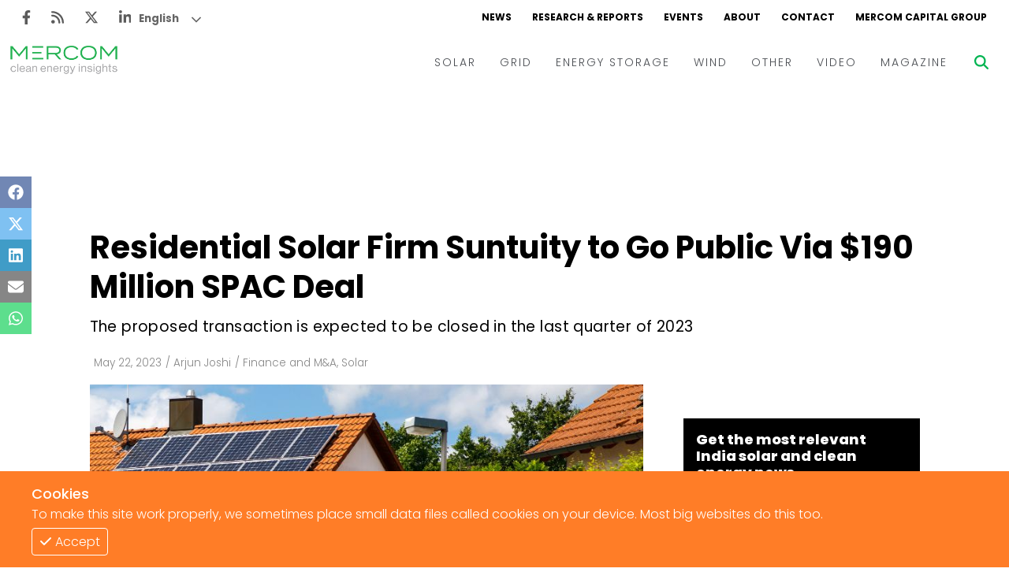

--- FILE ---
content_type: text/html; charset=utf-8
request_url: https://www.mercomindia.com/suntuity-public-190-million-spac-deal
body_size: 12572
content:
<!DOCTYPE html><html><head><meta charSet="utf-8"/><meta name="viewport" content="width=device-width"/><link rel="apple-touch-icon" sizes="180x180" href="/favicons/favicon-180x180.png"/><link rel="icon" type="image/png" sizes="192x192" href="/favicons/favicon-192x192.png"/><link rel="icon" type="image/png" sizes="270x270" href="/favicons/favicon-270x270.png"/><link rel="icon" type="image/png" sizes="32x32" href="/favicons/favicon-32x32.png"/><meta name="msapplication-TileColor" content="#da532c"/><meta name="theme-color" content="#ffffff"/><title>Residential Solar Firm Suntuity to Go Public Via $190 Million SPAC Deal</title><meta name="description" content="Suntuity Renewables, a U.S.-based residential solar company, has reached a $190 million business combination deal with Beard Energy Transition Acquisition Corp., a special acquisition company (SPAC)...."/><meta name="title" content="Residential Solar Firm Suntuity to Go Public Via $190 Million SPAC Deal - Mercom India"/><meta name="og:title" content="Residential Solar Firm Suntuity to Go Public Via $190 Million SPAC Deal - Mercom India"/><meta property="og:image" content="https://d382rz2cea0pah.cloudfront.net/wp-content/uploads/2023/05/Residential-Solar-Firm-Suntuity-to-Go-Public-Via-190-Million-SPAC-Deal.jpg"/><meta property="keywords" content="News, Renewables, Mercomindia, Mercom, Energy, Solar, Wind, Energy Storage, Grid"/><meta property="og:site_name" content="Mercomindia.com"/><meta name="og:url" content="https://mercomindia.com/suntuity-public-190-million-spac-deal"/><meta name="og:description" content="Suntuity Renewables, a U.S.-based residential solar company, has reached a $190 million business combination deal with Beard Energy Transition Acquisition Corp., a special acquisition company (SPAC)...."/><meta name="twitter:card" content="summary_large_image"/><meta name="twitter:title" content="Residential Solar Firm Suntuity to Go Public Via $190 Million SPAC Deal - Mercom India"/><meta name="twitter:description" content="Suntuity Renewables, a U.S.-based residential solar company, has reached a $190 million business combination deal with Beard Energy Transition Acquisition Corp., a special acquisition company (SPAC)...."/><meta name="twitter:image" content="https://mercomindia.s3.ap-south-1.amazonaws.com/wp-content/uploads/2023/05/Residential-Solar-Firm-Suntuity-to-Go-Public-Via-190-Million-SPAC-Deal.jpg"/><meta name="twitter:tile:image" content="https://d382rz2cea0pah.cloudfront.net/wp-content/uploads/2023/05/Residential-Solar-Firm-Suntuity-to-Go-Public-Via-190-Million-SPAC-Deal.jpg"/><meta name="twitter:tile:image:alt" content="Residential Solar Firm Suntuity to Go Public Via $190 Million SPAC Deal - Mercom India"/><meta name="twitter:site" content="@mercomindia"/><meta name="twitter:creator" content="@mercomindia"/><meta name="twitter:cta" content="Read on Mercom India"/><link rel="canonical" href="https://mercomindia.com/suntuity-public-190-million-spac-deal"/><meta name="og:locale" content="en_US"/><script type="application/ld+json">{"@context":"https://schema.org","@graph":[{"@type":"WebSite","@id":"https://www.mercomindia.com/#website","url":"https://www.mercomindia.com/","name":"Mercom India","description":"MercomIndia.com delivers the most comprehensive energy news, research and market analysis for India's renewable and clean energy market.","publisher":{"@id":"https://www.mercomindia.com/#organization"},"inLanguage":"en-US"},{"@type":"Organization","@id":"https://www.mercomindia.com/#organization","name":"Mercom Communications India","url":"https://www.mercomindia.com/","logo":{"@type":"ImageObject","inLanguage":"en-US","url":"https://cms.mercomindia.com/wp-content/uploads/2017/08/Mercom_Communications_India-FINAL.jpg","contentUrl":"https://cms.mercomindia.com/wp-content/uploads/2017/08/Mercom_Communications_India-FINAL.jpg","caption":"Mercom Communications India"},"sameAs":["https://www.facebook.com/mercomindia","https://twitter.com/mercomindia"]},{"@type":"WebPage","@id":"https://www.mercomindia.com/suntuity-public-190-million-spac-deal/","url":"https://www.mercomindia.com/suntuity-public-190-million-spac-deal/","name":"Residential Solar Firm Suntuity to Go Public Via $190 Million SPAC Deal - Mercom India","isPartOf":{"@id":"https://www.mercomindia.com/#website"},"primaryImageOfPage":{"@id":"https://www.mercomindia.com/suntuity-public-190-million-spac-deal/#primaryimage"},"image":{"@id":"https://www.mercomindia.com/suntuity-public-190-million-spac-deal/#primaryimage"},"thumbnailUrl":"https://mercomindia.s3.ap-south-1.amazonaws.com/wp-content/uploads/2023/05/Residential-Solar-Firm-Suntuity-to-Go-Public-Via-190-Million-SPAC-Deal.jpg","datePublished":"2023-05-22T14:03:03+05:30","dateModified":"2023-05-22T08:33:03+05:30","description":"Suntuity Renewables, a U.S.-based residential solar company, has reached a $190 million business combination deal with Beard Energy Transition Acquisition...","breadcrumb":{"@id":"https://www.mercomindia.com/suntuity-public-190-million-spac-deal/#breadcrumb"},"inLanguage":"en-US","potentialAction":[{"@type":"ReadAction","target":["https://www.mercomindia.com/suntuity-public-190-million-spac-deal/"]}]},{"@type":"ImageObject","inLanguage":"en-US","@id":"https://www.mercomindia.com/suntuity-public-190-million-spac-deal/#primaryimage","url":"https://mercomindia.s3.ap-south-1.amazonaws.com/wp-content/uploads/2023/05/Residential-Solar-Firm-Suntuity-to-Go-Public-Via-190-Million-SPAC-Deal.jpg","contentUrl":"https://mercomindia.s3.ap-south-1.amazonaws.com/wp-content/uploads/2023/05/Residential-Solar-Firm-Suntuity-to-Go-Public-Via-190-Million-SPAC-Deal.jpg"},{"@type":"BreadcrumbList","@id":"https://www.mercomindia.com/suntuity-public-190-million-spac-deal/#breadcrumb","itemListElement":[{"@type":"ListItem","position":1,"name":"Home","item":"https://www.mercomindia.com/"},{"@type":"ListItem","position":2,"name":"Archive","item":"https://www.mercomindia.com/archive/"},{"@type":"ListItem","position":3,"name":"Residential Solar Firm Suntuity to Go Public Via $190 Million SPAC Deal"}]},{"@type":"Article","@id":"https://www.mercomindia.com/suntuity-public-190-million-spac-deal/#article","isPartOf":{"@id":"https://www.mercomindia.com/suntuity-public-190-million-spac-deal/"},"author":{"@type":"Person","name":"Arjun Joshi","url":"https://www.mercomindia.com/author/arjun-joshi"},"headline":"Residential Solar Firm Suntuity to Go Public Via $190 Million SPAC Deal","datePublished":"2023-05-22T14:03:03+05:30","dateModified":"2023-05-22T08:33:03+05:30","mainEntityOfPage":{"@id":"https://www.mercomindia.com/suntuity-public-190-million-spac-deal/"},"wordCount":433,"publisher":{"@id":"https://www.mercomindia.com/#organization"},"image":{"@id":"https://www.mercomindia.com/suntuity-public-190-million-spac-deal/#primaryimage"},"thumbnailUrl":"https://mercomindia.s3.ap-south-1.amazonaws.com/wp-content/uploads/2023/05/Residential-Solar-Firm-Suntuity-to-Go-Public-Via-190-Million-SPAC-Deal.jpg","keywords":["Beard Energy","residential solar","SPAC","Suntuity Renewables","US"],"articleSection":["Finance and M&A","Solar"],"inLanguage":"en-US","copyrightYear":"2023","copyrightHolder":{"@id":"https://www.mercomindia.com/#organization"}},{"@type":"Person","name":"Arjun Joshi","description":"Arjun Joshi is a writer at Mercom India.","url":"https://www.mercomindia.com/author/arjun-joshi"}]}</script><link rel="preload" as="image" href="https://d382rz2cea0pah.cloudfront.net/wp-content/uploads/2023/05/Residential-Solar-Firm-Suntuity-to-Go-Public-Via-190-Million-SPAC-Deal.jpg"/><meta name="next-head-count" content="30"/><link rel="preload" href="/_next/static/css/91851028d263c717.css" as="style"/><link rel="stylesheet" href="/_next/static/css/91851028d263c717.css" data-n-g=""/><link rel="preload" href="/_next/static/css/ddac975e8a226b0b.css" as="style"/><link rel="stylesheet" href="/_next/static/css/ddac975e8a226b0b.css" data-n-p=""/><noscript data-n-css=""></noscript><script defer="" nomodule="" src="/_next/static/chunks/polyfills-c67a75d1b6f99dc8.js"></script><script src="/_next/static/chunks/webpack-f332da6cddd4a9d6.js" defer=""></script><script src="/_next/static/chunks/framework-4ed89e9640adfb9e.js" defer=""></script><script src="/_next/static/chunks/main-7910cbe5e44a2da6.js" defer=""></script><script src="/_next/static/chunks/pages/_app-98838845cf30df29.js" defer=""></script><script src="/_next/static/chunks/2167-a3b853d326cff712.js" defer=""></script><script src="/_next/static/chunks/6837-9e360446fb8450e1.js" defer=""></script><script src="/_next/static/chunks/pages/%5BpostSlug%5D-e2bd1d46b39ad780.js" defer=""></script><script src="/_next/static/hJnN9ntsTEXetJZLy0wEn/_buildManifest.js" defer=""></script><script src="/_next/static/hJnN9ntsTEXetJZLy0wEn/_ssgManifest.js" defer=""></script></head><body><div id="__next"><div class="gtranslate_wrapper" style="display:block"></div><div><div class="top-ad"></div><div class="main-wrapper"><div class="styles_container__LUc1l"><div class="styles_topNav__MIjYV"><div class="styles_icons__IEYM2"><a href="https://www.facebook.com/MercomIndia/" aria-label="Facebook" rel="noreferrer" target="_blank" class=""><svg aria-hidden="true" focusable="false" data-prefix="fab" data-icon="facebook-f" class="svg-inline--fa fa-facebook-f " role="img" xmlns="http://www.w3.org/2000/svg" viewBox="0 0 320 512"><path fill="currentColor" d="M279.14 288l14.22-92.66h-88.91v-60.13c0-25.35 12.42-50.06 52.24-50.06h40.42V6.26S260.43 0 225.36 0c-73.22 0-121.08 44.38-121.08 124.72v70.62H22.89V288h81.39v224h100.17V288z"></path></svg></a><a href="/feed" aria-label="Rss" rel="noreferrer" target="_blank" class=""><svg aria-hidden="true" focusable="false" data-prefix="fas" data-icon="rss" class="svg-inline--fa fa-rss " role="img" xmlns="http://www.w3.org/2000/svg" viewBox="0 0 448 512"><path fill="currentColor" d="M0 64C0 46.3 14.3 32 32 32c229.8 0 416 186.2 416 416c0 17.7-14.3 32-32 32s-32-14.3-32-32C384 253.6 226.4 96 32 96C14.3 96 0 81.7 0 64zM128 416c0 35.3-28.7 64-64 64s-64-28.7-64-64s28.7-64 64-64s64 28.7 64 64zM32 160c159.1 0 288 128.9 288 288c0 17.7-14.3 32-32 32s-32-14.3-32-32c0-123.7-100.3-224-224-224c-17.7 0-32-14.3-32-32s14.3-32 32-32z"></path></svg></a><a href="https://twitter.com/mercomindia" aria-label="Twitter" rel="noreferrer" target="_blank" class=""><svg aria-hidden="true" focusable="false" data-prefix="fab" data-icon="x-twitter" class="svg-inline--fa fa-x-twitter " role="img" xmlns="http://www.w3.org/2000/svg" viewBox="0 0 512 512"><path fill="currentColor" d="M389.2 48h70.6L305.6 224.2 487 464H345L233.7 318.6 106.5 464H35.8L200.7 275.5 26.8 48H172.4L272.9 180.9 389.2 48zM364.4 421.8h39.1L151.1 88h-42L364.4 421.8z"></path></svg></a><a href="https://www.linkedin.com/company/mercom-communications-india/" aria-label="LinkedIn" rel="noreferrer" target="_blank" class=""><svg aria-hidden="true" focusable="false" data-prefix="fab" data-icon="linkedin-in" class="svg-inline--fa fa-linkedin-in " role="img" xmlns="http://www.w3.org/2000/svg" viewBox="0 0 448 512"><path fill="currentColor" d="M100.28 448H7.4V148.9h92.88zM53.79 108.1C24.09 108.1 0 83.5 0 53.8a53.79 53.79 0 0 1 107.58 0c0 29.7-24.1 54.3-53.79 54.3zM447.9 448h-92.68V302.4c0-34.7-.7-79.2-48.29-79.2-48.29 0-55.69 37.7-55.69 76.7V448h-92.78V148.9h89.08v40.8h1.3c12.4-23.5 42.69-48.3 87.88-48.3 94 0 111.28 61.9 111.28 142.3V448z"></path></svg></a></div><div class="styles_links__TN13Y"><a href="/" class="">NEWS</a><a href="/research" class="">RESEARCH &amp; REPORTS</a><a href="/event" class="">EVENTS</a><a href="/about" class="">ABOUT</a><a href="/contact-us" class="">CONTACT</a><a href="https://mercomcapital.com/" rel="noreferrer" target="_blank" class="">MERCOM CAPITAL GROUP</a></div></div><div class="styles_content__8JWcA"><form class="styles_input__kRL_g"><input type="text" placeholder="Search News..." value=""/></form><div class="styles_mainNav__iWOFu styles_active__U2ulk"><div class="styles_mainNav__ubhwD"><a href="/" class="styles_logo__NR2sd" aria-label="logo"><span style="box-sizing:border-box;display:inline-block;overflow:hidden;width:initial;height:initial;background:none;opacity:1;border:0;margin:0;padding:0;position:relative;max-width:100%"><span style="box-sizing:border-box;display:block;width:initial;height:initial;background:none;opacity:1;border:0;margin:0;padding:0;max-width:100%"><img style="display:block;max-width:100%;width:initial;height:initial;background:none;opacity:1;border:0;margin:0;padding:0" alt="" aria-hidden="true" src="data:image/svg+xml,%3csvg%20xmlns=%27http://www.w3.org/2000/svg%27%20version=%271.1%27%20width=%27150%27%20height=%2736%27/%3e"/></span><img alt="logo" src="[data-uri]" decoding="async" data-nimg="intrinsic" style="position:absolute;top:0;left:0;bottom:0;right:0;box-sizing:border-box;padding:0;border:none;margin:auto;display:block;width:0;height:0;min-width:100%;max-width:100%;min-height:100%;max-height:100%;object-fit:contain"/><noscript><img alt="logo" srcSet="/_next/image?url=%2Fimages%2Flogo.png&amp;w=256&amp;q=75 1x, /_next/image?url=%2Fimages%2Flogo.png&amp;w=384&amp;q=75 2x" src="/_next/image?url=%2Fimages%2Flogo.png&amp;w=384&amp;q=75" decoding="async" data-nimg="intrinsic" style="position:absolute;top:0;left:0;bottom:0;right:0;box-sizing:border-box;padding:0;border:none;margin:auto;display:block;width:0;height:0;min-width:100%;max-width:100%;min-height:100%;max-height:100%;object-fit:contain" loading="lazy"/></noscript></span></a><div class="styles_links__ndAGV"><div class="styles_link__4x2Lb"><a href="/category/solar" class="styles_title__l3l6k">SOLAR</a><div class="styles_dropdown__CZElV"><div class="styles_container__1M3qs"><div class="styles_entries__w4cil"><div class="styles_entry__SjsbW"><a href="/category/solar/tenders-auctions" class="">Tenders &amp; Auctions</a></div><div class="styles_entry__SjsbW"><a href="/category/solar/markets-policy" class="">Markets &amp; Policy</a></div><div class="styles_entry__SjsbW"><a href="/category/solar/utility-scale" class="">Utility Scale</a></div><div class="styles_entry__SjsbW"><a href="/category/solar/rooftop-solar" class="">Rooftop</a></div><div class="styles_entry__SjsbW"><a href="/category/solar/financema-solar" class="">Finance and M&amp;A</a></div><div class="styles_entry__SjsbW"><a href="/category/solar/solar-off-grid" class="">Off-grid</a></div><div class="styles_entry__SjsbW"><a href="/category/solar/technology" class="">Technology</a></div><div class="styles_entry__SjsbW"><a href="/category/solar/floating-solar" class="">Floating Solar</a></div><div class="styles_entry__SjsbW"><a href="/category/solar/manufacturing" class="">Manufacturing</a></div><div class="styles_entry__SjsbW"><a href="/category/solar/modules" class="">Modules</a></div><div class="styles_entry__SjsbW"><a href="/category/solar/inverters-bos" class="">Inverters &amp; BOS</a></div><div class="styles_entry__SjsbW"><a href="/category/solar/commercial-industrial" class="">C&amp;I</a></div></div></div></div></div><div class="styles_link__4x2Lb"><a href="/category/grid" class="styles_title__l3l6k">GRID</a><div class="styles_dropdown__CZElV"><div class="styles_container__1M3qs"><div class="styles_entries__w4cil"><div class="styles_entry__SjsbW"><a href="/category/grid/electric-vehicles" class="">Electric Vehicles</a></div><div class="styles_entry__SjsbW"><a href="/category/grid/markets-policy-grid" class="">Markets &amp; Policy</a></div><div class="styles_entry__SjsbW"><a href="/category/grid/utilities" class="">Utilities</a></div><div class="styles_entry__SjsbW"><a href="/category/grid/microgrid" class="">Microgrid</a></div><div class="styles_entry__SjsbW"><a href="/category/grid/smart-grid-grid" class="">Smart Grid</a></div><div class="styles_entry__SjsbW"><a href="/category/grid/smart-city" class="">Smart City</a></div><div class="styles_entry__SjsbW"><a href="/category/grid/td" class="">T&amp;D</a></div><div class="styles_entry__SjsbW"><a href="/category/grid/atc" class="">AT&amp;C</a></div></div></div></div></div><div class="styles_link__4x2Lb"><a href="/category/energy-storage" class="styles_title__l3l6k">ENERGY STORAGE</a></div><div class="styles_link__4x2Lb"><a href="/category/wind" class="styles_title__l3l6k">WIND</a></div><div class="styles_link__4x2Lb"><a href="/category/other" class="styles_title__l3l6k">OTHER</a></div><div class="styles_link__4x2Lb"><a href="/category/video" class="styles_title__l3l6k">VIDEO</a><div class="styles_dropdown__CZElV"><div class="styles_container__1M3qs"><div class="styles_entries__w4cil"><div class="styles_entry__SjsbW"><a href="/category/video/events-video" class="">Events</a></div><div class="styles_entry__SjsbW"><a href="/category/video/webinars-video" class="">Webinars</a></div><div class="styles_entry__SjsbW"><a href="/category/video/interview-video" class="">Interviews</a></div></div></div></div></div><div class="styles_link__4x2Lb"><a href="/magazine" class="styles_title__l3l6k">MAGAZINE</a></div></div></div></div><div class="styles_searchBtn__6aQmx"><svg aria-hidden="true" focusable="false" data-prefix="fas" data-icon="magnifying-glass" class="svg-inline--fa fa-magnifying-glass " role="img" xmlns="http://www.w3.org/2000/svg" viewBox="0 0 512 512" style="color:#00b451;transition:color 0.3s ease"><path fill="currentColor" d="M416 208c0 45.9-14.9 88.3-40 122.7L502.6 457.4c12.5 12.5 12.5 32.8 0 45.3s-32.8 12.5-45.3 0L330.7 376c-34.4 25.2-76.8 40-122.7 40C93.1 416 0 322.9 0 208S93.1 0 208 0S416 93.1 416 208zM208 352c79.5 0 144-64.5 144-144s-64.5-144-144-144S64 128.5 64 208s64.5 144 144 144z"></path></svg></div><div class="styles_hamburger__hfsi1"><svg aria-hidden="true" focusable="false" data-prefix="fas" data-icon="bars" class="svg-inline--fa fa-bars " role="img" xmlns="http://www.w3.org/2000/svg" viewBox="0 0 448 512"><path fill="currentColor" d="M0 96C0 78.3 14.3 64 32 64H416c17.7 0 32 14.3 32 32s-14.3 32-32 32H32C14.3 128 0 113.7 0 96zM0 256c0-17.7 14.3-32 32-32H416c17.7 0 32 14.3 32 32s-14.3 32-32 32H32c-17.7 0-32-14.3-32-32zM448 416c0 17.7-14.3 32-32 32H32c-17.7 0-32-14.3-32-32s14.3-32 32-32H416c17.7 0 32 14.3 32 32z"></path></svg></div></div><div class="nav"><div class="styles_container__wYkPN"><div class="styles_bg__Hf_d5"></div><div class="styles_menuContainer__wpyV3"><div class="styles_content__uP7mk"><div class="styles_close__bDTt_"><svg aria-hidden="true" focusable="false" data-prefix="fas" data-icon="xmark" class="svg-inline--fa fa-xmark " role="img" xmlns="http://www.w3.org/2000/svg" viewBox="0 0 320 512"><path fill="currentColor" d="M310.6 150.6c12.5-12.5 12.5-32.8 0-45.3s-32.8-12.5-45.3 0L160 210.7 54.6 105.4c-12.5-12.5-32.8-12.5-45.3 0s-12.5 32.8 0 45.3L114.7 256 9.4 361.4c-12.5 12.5-12.5 32.8 0 45.3s32.8 12.5 45.3 0L160 301.3 265.4 406.6c12.5 12.5 32.8 12.5 45.3 0s12.5-32.8 0-45.3L205.3 256 310.6 150.6z"></path></svg></div><div><a href="/" class="" aria-label="logo"><span style="box-sizing:border-box;display:inline-block;overflow:hidden;width:initial;height:initial;background:none;opacity:1;border:0;margin:0;padding:0;position:relative;max-width:100%"><span style="box-sizing:border-box;display:block;width:initial;height:initial;background:none;opacity:1;border:0;margin:0;padding:0;max-width:100%"><img style="display:block;max-width:100%;width:initial;height:initial;background:none;opacity:1;border:0;margin:0;padding:0" alt="" aria-hidden="true" src="data:image/svg+xml,%3csvg%20xmlns=%27http://www.w3.org/2000/svg%27%20version=%271.1%27%20width=%27170%27%20height=%2735%27/%3e"/></span><img alt="logo" src="[data-uri]" decoding="async" data-nimg="intrinsic" style="position:absolute;top:0;left:0;bottom:0;right:0;box-sizing:border-box;padding:0;border:none;margin:auto;display:block;width:0;height:0;min-width:100%;max-width:100%;min-height:100%;max-height:100%;object-fit:contain"/><noscript><img alt="logo" srcSet="/_next/image?url=%2Fimages%2Flogo.png&amp;w=256&amp;q=75 1x, /_next/image?url=%2Fimages%2Flogo.png&amp;w=384&amp;q=75 2x" src="/_next/image?url=%2Fimages%2Flogo.png&amp;w=384&amp;q=75" decoding="async" data-nimg="intrinsic" style="position:absolute;top:0;left:0;bottom:0;right:0;box-sizing:border-box;padding:0;border:none;margin:auto;display:block;width:0;height:0;min-width:100%;max-width:100%;min-height:100%;max-height:100%;object-fit:contain" loading="lazy"/></noscript></span></a></div><div class="styles_links__TpU2i"><div class="styles_link__uvegQ"><a href="/" class="">News</a></div><div class="styles_link__uvegQ"><a href="/about" class="">Home</a></div><div class="styles_container__s1wVN"><div class="styles_title__kcfLS styles_green__Qd9Pz">Solar<span><svg aria-hidden="true" focusable="false" data-prefix="fas" data-icon="chevron-down" class="svg-inline--fa fa-chevron-down " role="img" xmlns="http://www.w3.org/2000/svg" viewBox="0 0 512 512"><path fill="currentColor" d="M233.4 406.6c12.5 12.5 32.8 12.5 45.3 0l192-192c12.5-12.5 12.5-32.8 0-45.3s-32.8-12.5-45.3 0L256 338.7 86.6 169.4c-12.5-12.5-32.8-12.5-45.3 0s-12.5 32.8 0 45.3l192 192z"></path></svg></span></div><div class="styles_menu__KgKyH"><div><div class="styles_link__uvegQ"><a href="/category/solar/markets-policy" class=""><p>Markets &amp; Policy</p></a></div></div><div><div class="styles_link__uvegQ"><a href="/category/solar/tenders-auctions" class=""><p>Tenders &amp; Auctions</p></a></div></div><div><div class="styles_link__uvegQ"><a href="/category/solar/solar-projects" class=""><p>Solar Projects</p></a></div><div><div class="styles_subLink__licgT" role="button" tabindex="0"><a href="/category/solar/utility-scale" class=""><p>Large-Scale Projects</p></a></div><div class="styles_subLink__licgT" role="button" tabindex="0"><a href="/category/solar/rooftop-solar" class=""><p>Rooftop</p></a></div><div class="styles_subLink__licgT" role="button" tabindex="0"><a href="/category/solar/commercial-industrial" class=""><p>C&amp;I</p></a></div></div></div><div><div class="styles_link__uvegQ"><a href="/category/solar/manufacturing" class=""><p>Manufacturing</p></a></div><div><div class="styles_subLink__licgT" role="button" tabindex="0"><a href="/category/solar/modules" class=""><p>Modules</p></a></div><div class="styles_subLink__licgT" role="button" tabindex="0"><a href="/category/solar/inverters-bos" class=""><p>Inverters &amp; BOS</p></a></div></div></div><div><div class="styles_link__uvegQ"><a href="/category/solar/technology" class=""><p>Technology</p></a></div></div><div><div class="styles_link__uvegQ"><a href="/category/solar/financema-solar" class=""><p>Finance and M&amp;A</p></a></div></div></div></div><div class="styles_container__s1wVN"><div class="styles_title__kcfLS styles_green__Qd9Pz">Grid<span><svg aria-hidden="true" focusable="false" data-prefix="fas" data-icon="chevron-down" class="svg-inline--fa fa-chevron-down " role="img" xmlns="http://www.w3.org/2000/svg" viewBox="0 0 512 512"><path fill="currentColor" d="M233.4 406.6c12.5 12.5 32.8 12.5 45.3 0l192-192c12.5-12.5 12.5-32.8 0-45.3s-32.8-12.5-45.3 0L256 338.7 86.6 169.4c-12.5-12.5-32.8-12.5-45.3 0s-12.5 32.8 0 45.3l192 192z"></path></svg></span></div><div class="styles_menu__KgKyH"><div><div class="styles_link__uvegQ"><a href="/category/grid/markets-policy-grid" class=""><p>Markets &amp; Policy</p></a></div></div><div><div class="styles_link__uvegQ"><a href="/category/grid/td" class=""><p>T&amp;D</p></a></div></div><div><div class="styles_link__uvegQ"><a href="/category/grid/utilities" class=""><p>Utilities</p></a></div></div><div><div class="styles_link__uvegQ"><a href="/category/grid/smart-grid-grid" class=""><p>Smart Grid</p></a></div></div><div><div class="styles_link__uvegQ"><a href="/category/grid/microgrid" class=""><p>Microgrid</p></a></div></div></div></div><div class="styles_link__uvegQ"><a href="/category/energy-storage" class="">Energy Storage</a></div><div class="styles_link__uvegQ"><a href="/category/wind" class="">Wind</a></div><div class="styles_link__uvegQ"><a href="/category/electric-vehicles" class="">EVs</a></div><div class="styles_link__uvegQ"><a href="/category/other" class="">Other</a></div><div class="styles_link__uvegQ"><a href="/research" class="">Research + Reports</a></div><div class="styles_link__uvegQ"><a href="/event" class="">Events</a></div><div class="styles_link__uvegQ"><a href="/webinars" class="">Webinars</a></div><div class="styles_container__s1wVN"><div class="styles_title__kcfLS styles_green__Qd9Pz">Video<span><svg aria-hidden="true" focusable="false" data-prefix="fas" data-icon="chevron-down" class="svg-inline--fa fa-chevron-down " role="img" xmlns="http://www.w3.org/2000/svg" viewBox="0 0 512 512"><path fill="currentColor" d="M233.4 406.6c12.5 12.5 32.8 12.5 45.3 0l192-192c12.5-12.5 12.5-32.8 0-45.3s-32.8-12.5-45.3 0L256 338.7 86.6 169.4c-12.5-12.5-32.8-12.5-45.3 0s-12.5 32.8 0 45.3l192 192z"></path></svg></span></div><div class="styles_menu__KgKyH"><div><div class="styles_subLink__licgT"><a href="/category/video/events-video" class=""><p>Events</p></a></div></div><div><div class="styles_subLink__licgT"><a href="/category/video/webinars-video" class=""><p>Webinars</p></a></div></div><div><div class="styles_subLink__licgT"><a href="/category/video/interview-video" class=""><p>Interviews</p></a></div></div></div></div><div class="styles_link__uvegQ"><a href="/magazine" class="">Magazine</a></div><div class="styles_socials__hWrjl"><a href="https://www.facebook.com/MercomIndia/" aria-label="Facebook" rel="noreferrer" target="_blank" class=""><svg aria-hidden="true" focusable="false" data-prefix="fab" data-icon="facebook-f" class="svg-inline--fa fa-facebook-f " role="img" xmlns="http://www.w3.org/2000/svg" viewBox="0 0 320 512"><path fill="currentColor" d="M279.14 288l14.22-92.66h-88.91v-60.13c0-25.35 12.42-50.06 52.24-50.06h40.42V6.26S260.43 0 225.36 0c-73.22 0-121.08 44.38-121.08 124.72v70.62H22.89V288h81.39v224h100.17V288z"></path></svg></a><a href="/" aria-label="Rss" rel="noreferrer" target="_blank" class=""><svg aria-hidden="true" focusable="false" data-prefix="fas" data-icon="rss" class="svg-inline--fa fa-rss " role="img" xmlns="http://www.w3.org/2000/svg" viewBox="0 0 448 512"><path fill="currentColor" d="M0 64C0 46.3 14.3 32 32 32c229.8 0 416 186.2 416 416c0 17.7-14.3 32-32 32s-32-14.3-32-32C384 253.6 226.4 96 32 96C14.3 96 0 81.7 0 64zM128 416c0 35.3-28.7 64-64 64s-64-28.7-64-64s28.7-64 64-64s64 28.7 64 64zM32 160c159.1 0 288 128.9 288 288c0 17.7-14.3 32-32 32s-32-14.3-32-32c0-123.7-100.3-224-224-224c-17.7 0-32-14.3-32-32s14.3-32 32-32z"></path></svg></a><a href="https://twitter.com/mercomindia" aria-label="Twitter" rel="noreferrer" target="_blank" class=""><svg aria-hidden="true" focusable="false" data-prefix="fab" data-icon="x-twitter" class="svg-inline--fa fa-x-twitter " role="img" xmlns="http://www.w3.org/2000/svg" viewBox="0 0 512 512"><path fill="currentColor" d="M389.2 48h70.6L305.6 224.2 487 464H345L233.7 318.6 106.5 464H35.8L200.7 275.5 26.8 48H172.4L272.9 180.9 389.2 48zM364.4 421.8h39.1L151.1 88h-42L364.4 421.8z"></path></svg></a><a href="https://www.linkedin.com/company/mercom-communications-india/" aria-label="LinkedIn" rel="noreferrer" target="_blank" class=""><svg aria-hidden="true" focusable="false" data-prefix="fab" data-icon="linkedin-in" class="svg-inline--fa fa-linkedin-in " role="img" xmlns="http://www.w3.org/2000/svg" viewBox="0 0 448 512"><path fill="currentColor" d="M100.28 448H7.4V148.9h92.88zM53.79 108.1C24.09 108.1 0 83.5 0 53.8a53.79 53.79 0 0 1 107.58 0c0 29.7-24.1 54.3-53.79 54.3zM447.9 448h-92.68V302.4c0-34.7-.7-79.2-48.29-79.2-48.29 0-55.69 37.7-55.69 76.7V448h-92.78V148.9h89.08v40.8h1.3c12.4-23.5 42.69-48.3 87.88-48.3 94 0 111.28 61.9 111.28 142.3V448z"></path></svg></a></div></div></div></div></div></div></div><div class="main-content"><div class="styles_iconBar__yjIcH"><a href="https://www.facebook.com/sharer/sharer.php?u=" target="_blank" class="facebook" rel="noreferrer"><svg aria-hidden="true" focusable="false" data-prefix="fab" data-icon="facebook" class="svg-inline--fa fa-facebook " role="img" xmlns="http://www.w3.org/2000/svg" viewBox="0 0 512 512"><path fill="currentColor" d="M504 256C504 119 393 8 256 8S8 119 8 256c0 123.78 90.69 226.38 209.25 245V327.69h-63V256h63v-54.64c0-62.15 37-96.48 93.67-96.48 27.14 0 55.52 4.84 55.52 4.84v61h-31.28c-30.8 0-40.41 19.12-40.41 38.73V256h68.78l-11 71.69h-57.78V501C413.31 482.38 504 379.78 504 256z"></path></svg></a><a href="https://twitter.com/intent/tweet?text=&amp;url=" target="_blank" class="twitter" rel="noreferrer"><svg aria-hidden="true" focusable="false" data-prefix="fab" data-icon="x-twitter" class="svg-inline--fa fa-x-twitter " role="img" xmlns="http://www.w3.org/2000/svg" viewBox="0 0 512 512"><path fill="currentColor" d="M389.2 48h70.6L305.6 224.2 487 464H345L233.7 318.6 106.5 464H35.8L200.7 275.5 26.8 48H172.4L272.9 180.9 389.2 48zM364.4 421.8h39.1L151.1 88h-42L364.4 421.8z"></path></svg></a><a href="https://www.linkedin.com/sharing/share-offsite/?url=" target="_blank" class="linkedin" rel="noreferrer"><svg aria-hidden="true" focusable="false" data-prefix="fab" data-icon="linkedin" class="svg-inline--fa fa-linkedin " role="img" xmlns="http://www.w3.org/2000/svg" viewBox="0 0 448 512"><path fill="currentColor" d="M416 32H31.9C14.3 32 0 46.5 0 64.3v383.4C0 465.5 14.3 480 31.9 480H416c17.6 0 32-14.5 32-32.3V64.3c0-17.8-14.4-32.3-32-32.3zM135.4 416H69V202.2h66.5V416zm-33.2-243c-21.3 0-38.5-17.3-38.5-38.5S80.9 96 102.2 96c21.2 0 38.5 17.3 38.5 38.5 0 21.3-17.2 38.5-38.5 38.5zm282.1 243h-66.4V312c0-24.8-.5-56.7-34.5-56.7-34.6 0-39.9 27-39.9 54.9V416h-66.4V202.2h63.7v29.2h.9c8.9-16.8 30.6-34.5 62.9-34.5 67.2 0 79.7 44.3 79.7 101.9V416z"></path></svg></a><a href="mailto:?subject=&amp;body=%0A%0ALink:%20" target="_blank" class="envelope" rel="noreferrer"><svg aria-hidden="true" focusable="false" data-prefix="fas" data-icon="envelope" class="svg-inline--fa fa-envelope " role="img" xmlns="http://www.w3.org/2000/svg" viewBox="0 0 512 512"><path fill="currentColor" d="M48 64C21.5 64 0 85.5 0 112c0 15.1 7.1 29.3 19.2 38.4L236.8 313.6c11.4 8.5 27 8.5 38.4 0L492.8 150.4c12.1-9.1 19.2-23.3 19.2-38.4c0-26.5-21.5-48-48-48H48zM0 176V384c0 35.3 28.7 64 64 64H448c35.3 0 64-28.7 64-64V176L294.4 339.2c-22.8 17.1-54 17.1-76.8 0L0 176z"></path></svg></a><a href="https://www.whatsapp.com/channel/0029VaGvxaG5kg7DB9jXE411" target="_blank" class="whatsapp" rel="noreferrer"><svg aria-hidden="true" focusable="false" data-prefix="fab" data-icon="whatsapp" class="svg-inline--fa fa-whatsapp " role="img" xmlns="http://www.w3.org/2000/svg" viewBox="0 0 448 512"><path fill="currentColor" d="M380.9 97.1C339 55.1 283.2 32 223.9 32c-122.4 0-222 99.6-222 222 0 39.1 10.2 77.3 29.6 111L0 480l117.7-30.9c32.4 17.7 68.9 27 106.1 27h.1c122.3 0 224.1-99.6 224.1-222 0-59.3-25.2-115-67.1-157zm-157 341.6c-33.2 0-65.7-8.9-94-25.7l-6.7-4-69.8 18.3L72 359.2l-4.4-7c-18.5-29.4-28.2-63.3-28.2-98.2 0-101.7 82.8-184.5 184.6-184.5 49.3 0 95.6 19.2 130.4 54.1 34.8 34.9 56.2 81.2 56.1 130.5 0 101.8-84.9 184.6-186.6 184.6zm101.2-138.2c-5.5-2.8-32.8-16.2-37.9-18-5.1-1.9-8.8-2.8-12.5 2.8-3.7 5.6-14.3 18-17.6 21.8-3.2 3.7-6.5 4.2-12 1.4-32.6-16.3-54-29.1-75.5-66-5.7-9.8 5.7-9.1 16.3-30.3 1.8-3.7.9-6.9-.5-9.7-1.4-2.8-12.5-30.1-17.1-41.2-4.5-10.8-9.1-9.3-12.5-9.5-3.2-.2-6.9-.2-10.6-.2-3.7 0-9.7 1.4-14.8 6.9-5.1 5.6-19.4 19-19.4 46.3 0 27.3 19.9 53.7 22.6 57.4 2.8 3.7 39.1 59.7 94.8 83.8 35.2 15.2 49 16.5 66.6 13.9 10.7-1.6 32.8-13.4 37.4-26.4 4.6-13 4.6-24.1 3.2-26.4-1.3-2.5-5-3.9-10.5-6.6z"></path></svg></a></div><div class="styles_container__y7euV"><div class="styles_content__uVpvM"><h1 class="styles_pageTitle__dJCon">Residential Solar Firm Suntuity to Go Public Via $190 Million SPAC Deal</h1><p class="styles_subTitle__FhnJo">The proposed transaction is expected to be closed in the last quarter of 2023</p><div class="styles_container__DxsvY"><div class="styles_content__4U0rB"><div class="styles_dateContainer__oudnD"><div class="styles_date__ke60_"><p class="styles_entry__H2YNG">May 22, 2023</p></div><div class="styles_author__PnT6X"> <!-- -->/<!-- --> <a href="/author/arjun-joshi" class="styles_entry__H2YNG">Arjun Joshi</a></div><div class="styles_categoryName__ldITU"> <!-- -->/<!-- --> <a href="/category/financema-solar" class="styles_entry__H2YNG"><span>Finance and M&amp;A</span>,<!-- --> </a><a href="/category/solar" class="styles_entry__H2YNG"><span>Solar</span></a></div></div><div class="styles_thumbnail__H8Z6G"><span style="box-sizing:border-box;display:inline-block;overflow:hidden;width:initial;height:initial;background:none;opacity:1;border:0;margin:0;padding:0;position:relative;max-width:100%"><span style="box-sizing:border-box;display:block;width:initial;height:initial;background:none;opacity:1;border:0;margin:0;padding:0;max-width:100%"><img style="display:block;max-width:100%;width:initial;height:initial;background:none;opacity:1;border:0;margin:0;padding:0" alt="" aria-hidden="true" src="data:image/svg+xml,%3csvg%20xmlns=%27http://www.w3.org/2000/svg%27%20version=%271.1%27%20width=%27780%27%20height=%27520%27/%3e"/></span><img alt="thumbnail" id="primaryimage" src="https://d382rz2cea0pah.cloudfront.net/wp-content/uploads/2023/05/Residential-Solar-Firm-Suntuity-to-Go-Public-Via-190-Million-SPAC-Deal.jpg" decoding="async" data-nimg="intrinsic" style="position:absolute;top:0;left:0;bottom:0;right:0;box-sizing:border-box;padding:0;border:none;margin:auto;display:block;width:0;height:0;min-width:100%;max-width:100%;min-height:100%;max-height:100%;object-fit:cover"/></span></div><p><em><a href="https://whatsapp.com/channel/0029VaGvxaG5kg7DB9jXE411" target="_blank" rel="noopener noreferrer" style="font-weight:500;color:#00b451;text-decoration:none">Follow</a> <!-- -->Mercom India on WhatsApp for exclusive updates on clean energy news and insights<a href="https://whatsapp.com/channel/0029VaGvxaG5kg7DB9jXE411" target="_blank" class="whatsapp" rel="noopener noreferrer" style="margin-left:8px;color:#00b451"><svg aria-hidden="true" focusable="false" data-prefix="fab" data-icon="whatsapp" class="svg-inline--fa fa-whatsapp " role="img" xmlns="http://www.w3.org/2000/svg" viewBox="0 0 448 512" style="font-size:20px"><path fill="currentColor" d="M380.9 97.1C339 55.1 283.2 32 223.9 32c-122.4 0-222 99.6-222 222 0 39.1 10.2 77.3 29.6 111L0 480l117.7-30.9c32.4 17.7 68.9 27 106.1 27h.1c122.3 0 224.1-99.6 224.1-222 0-59.3-25.2-115-67.1-157zm-157 341.6c-33.2 0-65.7-8.9-94-25.7l-6.7-4-69.8 18.3L72 359.2l-4.4-7c-18.5-29.4-28.2-63.3-28.2-98.2 0-101.7 82.8-184.5 184.6-184.5 49.3 0 95.6 19.2 130.4 54.1 34.8 34.9 56.2 81.2 56.1 130.5 0 101.8-84.9 184.6-186.6 184.6zm101.2-138.2c-5.5-2.8-32.8-16.2-37.9-18-5.1-1.9-8.8-2.8-12.5 2.8-3.7 5.6-14.3 18-17.6 21.8-3.2 3.7-6.5 4.2-12 1.4-32.6-16.3-54-29.1-75.5-66-5.7-9.8 5.7-9.1 16.3-30.3 1.8-3.7.9-6.9-.5-9.7-1.4-2.8-12.5-30.1-17.1-41.2-4.5-10.8-9.1-9.3-12.5-9.5-3.2-.2-6.9-.2-10.6-.2-3.7 0-9.7 1.4-14.8 6.9-5.1 5.6-19.4 19-19.4 46.3 0 27.3 19.9 53.7 22.6 57.4 2.8 3.7 39.1 59.7 94.8 83.8 35.2 15.2 49 16.5 66.6 13.9 10.7-1.6 32.8-13.4 37.4-26.4 4.6-13 4.6-24.1 3.2-26.4-1.3-2.5-5-3.9-10.5-6.6z"></path></svg></a></em></p><br/><div><div class="styles_article__xTEpa"><audio class="amazon-ai-player" id="amazon-ai-player" preload="none" controls="" controlslist="nodownload"><source type="audio/mpeg" src="https://cms.mercomindia.com/wp-content/uploads/2023/05/amazon_polly_54244.mp3?version=1684744408"/></audio> <p><a href="https://suntuityrenewables.com/" target="_blank" rel="noopener">Suntuity Renewables</a>, a U.S.-based residential solar company, has reached a $190 million business combination deal with <a href="https://www.beardacq.com/" target="_blank" rel="noopener">Beard Energy Transition Acquisition Corp.</a>, a special acquisition company (SPAC).</p> <p>Suntuity will likely finalize the agreement in the last quarter of 2023, resulting in its listing on the New York Stock Exchange.</p> <p>Dan Javan, President and CEO of Suntuit, said, “In taking this next step to become a publicly traded company, we intend to accelerate our growth, broaden our focus to include comprehensive home electrification solutions and services across the country and establish ourselves as a significant industry participant in the renewable energy transformation.”</p> <p>Assuming no redemptions by Beard’s public stockholders, the combined company is anticipated to have a proforma enterprise value of $249 million. The transaction will generate around $255 million in gross cash proceeds. Additionally, Suntuity has already secured $15 million in funded debt financing as part of the transaction.</p> <p>After the combination, Suntuity’s current equity holders will transfer 100% of their equity to the combined company and maintain approximately 40% ownership. Beard’s existing public stockholders are expected to possess around 48% ownership of the combined company. These figures assume no redemptions by Beard’s current public stockholders.</p></div> <div class="styles_article__xTEpa"> <p>“We are looking forward to partnering with Dan and his team to grow Suntuity,” said Gregory A. Beard, CEO of Beard. “When searching for a potential partner in this transaction, we sought to identify a high-growth business in the renewable energy space with a clear path to scalability and a public-ready management team; we believe Suntuity satisfies each of these criteria and much more. Dan and his team are revolutionizing residential solar access in the United States, and we look forward to supporting them in their mission through this combination.”</p> <p>Vinson &amp; Elkins is serving as the legal advisor to Beard. ROTH Capital Partners is the capital markets advisor for the transaction, and Loeb &amp; Loeb is providing legal advisory services to Suntuity.</p> <p>Suntuity has installed over 9,500 residential systems across 25 states in the U.S. as of April 2023. Since expanding into residential solar in 2017, Suntuity has facilitated opportunities for over 200 MW of solar power while providing electrification solutions, power generation, storage installations, and third-party financing options for residential customers. The company claims a robust backlog of over 1,100 projects valued at $55 million.</p> <p>According to Lawrence Berkeley National Laboratory, there has been an <a href="https://www.mercomindia.com/more-lower-adopted-solar-in-us-between-2010-2021" target="_blank" rel="noopener">increase</a> in solar adoption among households with lower incomes in the United States over the past 11 years.</p> <p>A total of 27 solar merger &amp; acquisition transactions was recorded in the first quarter of 2023, compared to 38 deals quarter-over-quarter, according to Mercom’s <a href="https://mercomcapital.com/product/q1-2023-solar-funding-ma-report/" target="_blank" rel="noopener">Q1 2023 Solar Funding and M&amp;A Report</a>.</p></div> </div><div class="styles_authorContainer__tQ3xL"><div class="styles_avatar__mdJcN"><span style="box-sizing:border-box;display:inline-block;overflow:hidden;width:initial;height:initial;background:none;opacity:1;border:0;margin:0;padding:0;position:relative;max-width:100%"><span style="box-sizing:border-box;display:block;width:initial;height:initial;background:none;opacity:1;border:0;margin:0;padding:0;max-width:100%"><img style="display:block;max-width:100%;width:initial;height:initial;background:none;opacity:1;border:0;margin:0;padding:0" alt="" aria-hidden="true" src="data:image/svg+xml,%3csvg%20xmlns=%27http://www.w3.org/2000/svg%27%20version=%271.1%27%20width=%2750%27%20height=%2750%27/%3e"/></span><img alt="thumbnail" src="[data-uri]" decoding="async" data-nimg="intrinsic" style="position:absolute;top:0;left:0;bottom:0;right:0;box-sizing:border-box;padding:0;border:none;margin:auto;display:block;width:0;height:0;min-width:100%;max-width:100%;min-height:100%;max-height:100%;object-fit:cover"/><noscript><img alt="thumbnail" srcSet="/_next/image?url=https%3A%2F%2Fsecure.gravatar.com%2Favatar%2F38ab6dc20dc3701431979552c180c480398929adec5a43f2a63256c1b7871a37%3Fs%3D96%26d%3Dmm%26r%3Dg&amp;w=64&amp;q=75 1x, /_next/image?url=https%3A%2F%2Fsecure.gravatar.com%2Favatar%2F38ab6dc20dc3701431979552c180c480398929adec5a43f2a63256c1b7871a37%3Fs%3D96%26d%3Dmm%26r%3Dg&amp;w=128&amp;q=75 2x" src="/_next/image?url=https%3A%2F%2Fsecure.gravatar.com%2Favatar%2F38ab6dc20dc3701431979552c180c480398929adec5a43f2a63256c1b7871a37%3Fs%3D96%26d%3Dmm%26r%3Dg&amp;w=128&amp;q=75" decoding="async" data-nimg="intrinsic" style="position:absolute;top:0;left:0;bottom:0;right:0;box-sizing:border-box;padding:0;border:none;margin:auto;display:block;width:0;height:0;min-width:100%;max-width:100%;min-height:100%;max-height:100%;object-fit:cover" loading="lazy"/></noscript></span></div><div class="styles_info__Ifruy"><p class="styles_name__k_GxZ">Arjun Joshi</p><a class="styles_link__L8Ruo" href="/author/arjun-joshi">More articles from<!-- --> <!-- -->Arjun Joshi<!-- -->.</a></div></div><div class="styles_tags__A39Lw"><a class="styles_tag__Qe2Dt" href="/tag/beard-energy">Beard Energy</a><a class="styles_tag__Qe2Dt" href="/tag/residential-solar">residential solar</a><a class="styles_tag__Qe2Dt" href="/tag/spac">SPAC</a><a class="styles_tag__Qe2Dt" href="/tag/suntuity-renewables">Suntuity Renewables</a><a class="styles_tag__Qe2Dt" href="/tag/us">US</a></div><div class="styles_navigation__6MmTo"><a class="styles_option__RxIay" href="/kerala-anert-1-mw-rooftop-solar-projects"><svg aria-hidden="true" focusable="false" data-prefix="fas" data-icon="chevron-left" class="svg-inline--fa fa-chevron-left " role="img" xmlns="http://www.w3.org/2000/svg" viewBox="0 0 384 512"><path fill="currentColor" d="M41.4 233.4c-12.5 12.5-12.5 32.8 0 45.3l192 192c12.5 12.5 32.8 12.5 45.3 0s12.5-32.8 0-45.3L109.3 256 278.6 86.6c12.5-12.5 12.5-32.8 0-45.3s-32.8-12.5-45.3 0l-192 192z"></path></svg> PREV</a><a class="styles_option__RxIay" href="/archive">ALL POSTS</a><a class="styles_option__RxIay" href="/electric-two-wheeler-subsidy-10000-june">NEXT <svg aria-hidden="true" focusable="false" data-prefix="fas" data-icon="chevron-right" class="svg-inline--fa fa-chevron-right " role="img" xmlns="http://www.w3.org/2000/svg" viewBox="0 0 384 512"><path fill="currentColor" d="M342.6 233.4c12.5 12.5 12.5 32.8 0 45.3l-192 192c-12.5 12.5-32.8 12.5-45.3 0s-12.5-32.8 0-45.3L274.7 256 105.4 86.6c-12.5-12.5-12.5-32.8 0-45.3s32.8-12.5 45.3 0l192 192z"></path></svg></a></div><div id="commento" data-page-id="https://www.mercomindia.com"></div><div class="styles_relatedContainer__017H6"><p class="styles_sectionTitle__XtBQn">RELATED POSTS</p><div class="styles_relatedPosts__kBRuW"></div></div></div><div class="styles_sideContent__BEolX"><div class="styles_container__ccmQb"><div class="styles_subscribe__Ku3_N"><div class="styles_container__3_XmD"><h1 class="styles_title__3d9cv">Get the most relevant India solar and clean energy news.</h1><div class="styles_signup__BjkKO"><input type="text" name="full_name" autoComplete="off" tabindex="-1" style="display:none" value=""/><input type="text" placeholder="EMAIL *" value=""/><div class="styles_button__RmiuB">SIGN UP</div></div></div></div><div class="styles_postsContainer__cybBm"><h2 class="styles_sectionTitle__awmFT">RECENT POSTS</h2><div class="styles_posts__SzCQh"></div></div></div></div></div></div></div><div class="styles_homeContainer__e2sb_"><div class="styles_home__e8DSn styles_iframe__czhYl"><iframe src="/?iframe=true" title="home" width="100%" scrolling="no"></iframe></div></div></div><div class="footer"><div class="styles_container__kHjn0"><div class="styles_socials__y7kTL"><a href="https://www.facebook.com/MercomIndia/" target="_blank" aria-label="Facebook" rel="noreferrer"><svg aria-hidden="true" focusable="false" data-prefix="fab" data-icon="facebook-f" class="svg-inline--fa fa-facebook-f " role="img" xmlns="http://www.w3.org/2000/svg" viewBox="0 0 320 512"><path fill="currentColor" d="M279.14 288l14.22-92.66h-88.91v-60.13c0-25.35 12.42-50.06 52.24-50.06h40.42V6.26S260.43 0 225.36 0c-73.22 0-121.08 44.38-121.08 124.72v70.62H22.89V288h81.39v224h100.17V288z"></path></svg></a><a href="https://twitter.com/mercomindia" target="_blank" aria-label="Twitter" rel="noreferrer"><svg aria-hidden="true" focusable="false" data-prefix="fab" data-icon="x-twitter" class="svg-inline--fa fa-x-twitter " role="img" xmlns="http://www.w3.org/2000/svg" viewBox="0 0 512 512"><path fill="currentColor" d="M389.2 48h70.6L305.6 224.2 487 464H345L233.7 318.6 106.5 464H35.8L200.7 275.5 26.8 48H172.4L272.9 180.9 389.2 48zM364.4 421.8h39.1L151.1 88h-42L364.4 421.8z"></path></svg></a><a href="https://www.linkedin.com/company/mercom-communications-india/" target="_blank" aria-label="LinkedIn" rel="noreferrer"><svg aria-hidden="true" focusable="false" data-prefix="fab" data-icon="linkedin-in" class="svg-inline--fa fa-linkedin-in " role="img" xmlns="http://www.w3.org/2000/svg" viewBox="0 0 448 512"><path fill="currentColor" d="M100.28 448H7.4V148.9h92.88zM53.79 108.1C24.09 108.1 0 83.5 0 53.8a53.79 53.79 0 0 1 107.58 0c0 29.7-24.1 54.3-53.79 54.3zM447.9 448h-92.68V302.4c0-34.7-.7-79.2-48.29-79.2-48.29 0-55.69 37.7-55.69 76.7V448h-92.78V148.9h89.08v40.8h1.3c12.4-23.5 42.69-48.3 87.88-48.3 94 0 111.28 61.9 111.28 142.3V448z"></path></svg></a></div><div class="styles_links__8L_nZ"><a href="/advertising">Advertising</a>|<a href="/awards">Awards</a>|<a href="/editorialteam">Editorial Team</a>|<a href="/contact-us">Contact</a>|<a href="/careers">Careers</a>|<a href="/privacypolicy">Privacy</a>|<a href="/termsandconditions">Terms</a></div><p class="styles_copyright__u9q6M">© 2026 by Mercom Capital Group, LLC. All Rights Reserved.</p><div class="popup-container"><div class="bg"></div><div class="popup"><div class="close"><svg aria-hidden="true" focusable="false" data-prefix="fas" data-icon="xmark" class="svg-inline--fa fa-xmark " role="img" xmlns="http://www.w3.org/2000/svg" viewBox="0 0 320 512"><path fill="currentColor" d="M310.6 150.6c12.5-12.5 12.5-32.8 0-45.3s-32.8-12.5-45.3 0L160 210.7 54.6 105.4c-12.5-12.5-32.8-12.5-45.3 0s-12.5 32.8 0 45.3L114.7 256 9.4 361.4c-12.5 12.5-12.5 32.8 0 45.3s32.8 12.5 45.3 0L160 301.3 265.4 406.6c12.5 12.5 32.8 12.5 45.3 0s12.5-32.8 0-45.3L205.3 256 310.6 150.6z"></path></svg></div><a href="https://www.mercomindia.com/event/renewables-summit-2025/register" target="_blank" rel="noreferrer" aria-label="Thumbnail"><span style="box-sizing:border-box;display:inline-block;overflow:hidden;width:initial;height:initial;background:none;opacity:1;border:0;margin:0;padding:0;position:relative;max-width:100%"><span style="box-sizing:border-box;display:block;width:initial;height:initial;background:none;opacity:1;border:0;margin:0;padding:0;max-width:100%"><img style="display:block;max-width:100%;width:initial;height:initial;background:none;opacity:1;border:0;margin:0;padding:0" alt="" aria-hidden="true" src="data:image/svg+xml,%3csvg%20xmlns=%27http://www.w3.org/2000/svg%27%20version=%271.1%27%20width=%27500%27%20height=%27370%27/%3e"/></span><img alt="popup" src="[data-uri]" decoding="async" data-nimg="intrinsic" style="position:absolute;top:0;left:0;bottom:0;right:0;box-sizing:border-box;padding:0;border:none;margin:auto;display:block;width:0;height:0;min-width:100%;max-width:100%;min-height:100%;max-height:100%;object-fit:contain"/><noscript><img alt="popup" src="/images/webinars/popups/rsummit2025.jpg" decoding="async" data-nimg="intrinsic" style="position:absolute;top:0;left:0;bottom:0;right:0;box-sizing:border-box;padding:0;border:none;margin:auto;display:block;width:0;height:0;min-width:100%;max-width:100%;min-height:100%;max-height:100%;object-fit:contain" loading="lazy"/></noscript></span></a></div></div></div></div></div></div></div><script id="__NEXT_DATA__" type="application/json">{"props":{"pageProps":{"allPosts":[{"id":"cG9zdDo4OTIwOA==","slug":"government-allows-bidders-with-tot-agreements-to-participate-in-bess-tenders","date":"2026-01-16T14:55:25","title":"Government Allows Bidders with ToT Agreements to Participate in BESS Tenders","modifiedGmt":"2026-01-16T09:25:25","featuredImage":{"node":{"mediaItemUrl":"https://mercomindia.s3.ap-south-1.amazonaws.com/wp-content/uploads/2025/11/Copy-of-Mercom-FI-2025-11-27T153901.950.jpg"}}},{"id":"cG9zdDo4OTE5OQ==","slug":"solar91-srinivasa-constructions-among-winners-of-hescoms-95-mw-solar-auction","date":"2026-01-16T12:41:23","title":"Solar91, Srinivasa Constructions Among Winners of HESCOM’s 95 MW Solar Auction","modifiedGmt":"2026-01-16T07:18:15","featuredImage":{"node":{"mediaItemUrl":"https://mercomindia.s3.ap-south-1.amazonaws.com/wp-content/uploads/2026/01/iStock-1263419745-1-scaled.jpg"}}},{"id":"cG9zdDo4OTE5Nw==","slug":"emmvee-photovoltaic-reports-118-yoy-increase-in-q3-fy-2026-revenue","date":"2026-01-16T12:19:19","title":"Emmvee Photovoltaic Reports 118% YoY Increase in Q3 FY 2026 Revenue","modifiedGmt":"2026-01-16T07:02:09","featuredImage":{"node":{"mediaItemUrl":"https://mercomindia.s3.ap-south-1.amazonaws.com/wp-content/uploads/2025/08/Copy-of-Mercom-FI-2025-08-08T193807.241.jpg"}}},{"id":"cG9zdDo4OTE5NQ==","slug":"daily-news-wrap-up-apm-projects-wins-dmrcls-5-mw-solar-auction","date":"2026-01-16T12:11:05","title":"Daily News Wrap-Up: APM Projects Wins DMRCL’s 5 MW Solar Auction","modifiedGmt":"2026-01-16T06:45:33","featuredImage":{"node":{"mediaItemUrl":"https://mercomindia.s3.ap-south-1.amazonaws.com/wp-content/uploads/2025/12/Copy-of-Mercom-FI-2025-12-26T163012.996.jpg"}}},{"id":"cG9zdDo4OTE5MA==","slug":"geeta-polymers-cuts-power-bills-with-350-kw-rooftop-solar-system","date":"2026-01-16T11:16:48","title":"Geeta Polymers Cuts Power Bills With 350 kW Rooftop Solar System","modifiedGmt":"2026-01-16T05:46:48","featuredImage":{"node":{"mediaItemUrl":"https://mercomindia.s3.ap-south-1.amazonaws.com/wp-content/uploads/2025/11/Tripura-Regulator-Amends-Rooftop-Solar-Rules-Caps-Net-Energy-Credits.jpg"}}},{"id":"cG9zdDo4OTE4OA==","slug":"dalmia-cement-expands-solar-use-to-procure-128-mw-from-oriana","date":"2026-01-16T10:41:39","title":"Dalmia Cement Expands Solar Use, to Procure 128 MW from Oriana","modifiedGmt":"2026-01-16T05:11:39","featuredImage":{"node":{"mediaItemUrl":"https://mercomindia.s3.ap-south-1.amazonaws.com/wp-content/uploads/2025/11/Copy-of-Mercom-FI-2025-11-21T181259.229.jpg"}}},{"id":"cG9zdDo4OTE4Mw==","slug":"pace-digitek-bags-epc-contract-for-bondadas-300-mw-solar-project","date":"2026-01-16T10:33:31","title":"Pace Digitek Bags EPC Contract for Bondada’s 300 MW Solar Project","modifiedGmt":"2026-01-16T05:57:52","featuredImage":{"node":{"mediaItemUrl":"https://mercomindia.s3.ap-south-1.amazonaws.com/wp-content/uploads/2025/05/Copy-of-Mercom-FI-2025-05-22T181150.941.jpg"}}},{"id":"cG9zdDo4OTE3NQ==","slug":"ddev-plastiks-ventures-into-bess-manufacturing-with-5-gwh-initial-capacity","date":"2026-01-16T10:25:14","title":"Ddev Plastiks Ventures into BESS Manufacturing with 5 GWh Initial Capacity","modifiedGmt":"2026-01-16T04:55:14","featuredImage":{"node":{"mediaItemUrl":"https://mercomindia.s3.ap-south-1.amazonaws.com/wp-content/uploads/2025/07/Andhra-Pradesh-Commission-Releases-Draft-BESS-Regulations.jpg"}}},{"id":"cG9zdDo4OTE3OQ==","slug":"carbon-credits-platform-renewcred-secures-₹42-5-million-in-seed-funding","date":"2026-01-16T10:23:10","title":"Carbon Credits Platform RenewCred Secures ₹42.5 Million in Seed Funding","modifiedGmt":"2026-01-16T04:53:10","featuredImage":{"node":{"mediaItemUrl":"https://mercomindia.s3.ap-south-1.amazonaws.com/wp-content/uploads/2025/09/Copy-of-Mercom-FI-2025-09-23T172520.328.jpg"}}},{"id":"cG9zdDo4OTE3Mg==","slug":"meghmani-organics-to-source-wind-solar-power-from-prozeals-2-2-mw-project","date":"2026-01-15T19:18:37","title":"Meghmani Organics to Source Wind-Solar Power from Prozeal’s 2.2 MW Project","modifiedGmt":"2026-01-16T05:44:17","featuredImage":{"node":{"mediaItemUrl":"https://mercomindia.s3.ap-south-1.amazonaws.com/wp-content/uploads/2025/11/Copy-of-Mercom-FI-2025-11-24T192513.932.jpg"}}}],"post":{"id":"cG9zdDo1NDI0NA==","slug":"suntuity-public-190-million-spac-deal","date":"2023-05-22T14:03:03","content":"\n\t\t\t\t\t\u003ctable id=\"amazon-polly-audio-table\"\u003e\n\t\t\t\t\t\t\u003ctr\u003e\n\t\t\t\t\t\t\u003ctd id=\"amazon-polly-audio-tab\"\u003e\n\t\t\t\t\t\t\t\u003cdiv id=\"amazon-ai-player-label\"\u003eListen to this article\u003c/div\u003e\n\t\t\t\t\t\t\t\u003cdiv id=\"amazon-ai-player-container\"\u003e\n\t\t\t\u003caudio class=\"amazon-ai-player\" id=\"amazon-ai-player\" preload=\"none\" controls   controlsList=\"nodownload\" \u003e\n\t\t\t\t\u003csource type=\"audio/mpeg\" src=\"https://cms.mercomindia.com/wp-content/uploads/2023/05/amazon_polly_54244.mp3?version=1684744408\"\u003e\n\t\t\t\u003c/audio\u003e\n\t\t\u003c/div\u003e\n\t\t\t\t\t\t\t\u003cdiv id=\"amazon-polly-subscribe-tab\"\u003e\u003c/div\u003e\n\t\t\t\t\t\t\t\u003cdiv id=\"amazon-polly-by-tab\"\u003e\u003c/div\u003e\n\t\t\t\t\t\t\u003c/td\u003e\n\t\t\t\t\t\t\u003c/tr\u003e\n\t\t\t\t\t\u003c/table\u003e\u003cp\u003e\u003ca href=\"https://suntuityrenewables.com/\" target=\"_blank\" rel=\"noopener\"\u003eSuntuity Renewables\u003c/a\u003e, a U.S.-based residential solar company, has reached a $190 million business combination deal with \u003ca href=\"https://www.beardacq.com/\" target=\"_blank\" rel=\"noopener\"\u003eBeard Energy Transition Acquisition Corp.\u003c/a\u003e, a special acquisition company (SPAC).\u003c/p\u003e\n\u003cp\u003eSuntuity will likely finalize the agreement in the last quarter of 2023, resulting in its listing on the New York Stock Exchange.\u003c/p\u003e\n\u003cp\u003eDan Javan, President and CEO of Suntuit, said, “In taking this next step to become a publicly traded company, we intend to accelerate our growth, broaden our focus to include comprehensive home electrification solutions and services across the country and establish ourselves as a significant industry participant in the renewable energy transformation.”\u003c/p\u003e\n\u003cp\u003eAssuming no redemptions by Beard\u0026#8217;s public stockholders, the combined company is anticipated to have a proforma enterprise value of $249 million. The transaction will generate around $255 million in gross cash proceeds. Additionally, Suntuity has already secured $15 million in funded debt financing as part of the transaction.\u003c/p\u003e\n\u003cp\u003eAfter the combination, Suntuity\u0026#8217;s current equity holders will transfer 100% of their equity to the combined company and maintain approximately 40% ownership. Beard\u0026#8217;s existing public stockholders are expected to possess around 48% ownership of the combined company. These figures assume no redemptions by Beard\u0026#8217;s current public stockholders.\u003c/p\u003e\n\u003cp\u003e\u0026#8220;We are looking forward to partnering with Dan and his team to grow Suntuity,\u0026#8221; said Gregory A. Beard, CEO of Beard. \u0026#8220;When searching for a potential partner in this transaction, we sought to identify a high-growth business in the renewable energy space with a clear path to scalability and a public-ready management team; we believe Suntuity satisfies each of these criteria and much more. Dan and his team are revolutionizing residential solar access in the United States, and we look forward to supporting them in their mission through this combination.\u0026#8221;\u003c/p\u003e\n\u003cp\u003eVinson \u0026amp; Elkins is serving as the legal advisor to Beard. ROTH Capital Partners is the capital markets advisor for the transaction, and Loeb \u0026amp; Loeb is providing legal advisory services to Suntuity.\u003c/p\u003e\n\u003cp\u003eSuntuity has installed over 9,500 residential systems across 25 states in the U.S. as of April 2023. Since expanding into residential solar in 2017, Suntuity has facilitated opportunities for over 200 MW of solar power while providing electrification solutions, power generation, storage installations, and third-party financing options for residential customers. The company claims a robust backlog of over 1,100 projects valued at $55 million.\u003c/p\u003e\n\u003cp\u003eAccording to Lawrence Berkeley National Laboratory, there has been an \u003ca href=\"https://www.mercomindia.com/more-lower-adopted-solar-in-us-between-2010-2021\" target=\"_blank\" rel=\"noopener\"\u003eincrease\u003c/a\u003e in solar adoption among households with lower incomes in the United States over the past 11 years.\u003c/p\u003e\n\u003cp\u003eA total of 27 solar merger \u0026amp; acquisition transactions was recorded in the first quarter of 2023, compared to 38 deals quarter-over-quarter, according to Mercom’s \u003ca href=\"https://mercomcapital.com/product/q1-2023-solar-funding-ma-report/\" target=\"_blank\" rel=\"noopener\"\u003eQ1 2023 Solar Funding and M\u0026amp;A Report\u003c/a\u003e.\u003c/p\u003e\n","title":"Residential Solar Firm Suntuity to Go Public Via $190 Million SPAC Deal","articleSubtitle":"The proposed transaction is expected to be closed in the last quarter of 2023","modifiedGmt":"2023-05-22T08:33:03","categories":{"nodes":[{"name":"Finance and M\u0026A","slug":"financema-solar"},{"name":"Solar","slug":"solar"}]},"featuredImage":{"node":{"mediaItemUrl":"https://mercomindia.s3.ap-south-1.amazonaws.com/wp-content/uploads/2023/05/Residential-Solar-Firm-Suntuity-to-Go-Public-Via-190-Million-SPAC-Deal.jpg"}},"author":{"node":{"avatar":{"url":"https://secure.gravatar.com/avatar/38ab6dc20dc3701431979552c180c480398929adec5a43f2a63256c1b7871a37?s=96\u0026d=mm\u0026r=g"},"name":"Arjun Joshi","slug":"arjun-joshi","description":"\r\n\r\n\u003cstrong\u003eArjun Joshi,\u003c/strong\u003e Staff reporter at Mercom India\r\n\u003ca href=\"https://mercomindia.com/author/arjun-joshi/\" rel=\"noopener\"\u003eMore articles from Arjun Joshi.\u003c/a\u003e\r\n\r\n\r\n\r\n\u003ca href=\"https://mercomindia.com/author/arjun-joshi/\" rel=\"noopener\"\u003e\u003cstrong\u003eArjun Joshi\u003c/strong\u003e \u003c/a\u003eis a staff reporter at Mercom India. Before joining Mercom, he worked as a technical writer for enterprise resource software companies based in India and abroad. He holds a bachelor’s degree in Journalism, Psychology, and Optional English from Garden City University, Bangalore. \u003ca href=\"https://mercomindia.com/author/arjun-joshi\" rel=\"noopener\"\u003eMore articles from Arjun Joshi.\u003c/a\u003e"}},"next":{"slug":"electric-two-wheeler-subsidy-10000-june"},"previous":{"slug":"kerala-anert-1-mw-rooftop-solar-projects"},"tags":{"edges":[{"node":{"name":"Beard Energy","slug":"beard-energy"}},{"node":{"name":"residential solar","slug":"residential-solar"}},{"node":{"name":"SPAC","slug":"spac"}},{"node":{"name":"Suntuity Renewables","slug":"suntuity-renewables"}},{"node":{"name":"US","slug":"us"}}]},"videoFields":{"videoLink":null}}},"__N_SSG":true},"page":"/[postSlug]","query":{"postSlug":"suntuity-public-190-million-spac-deal"},"buildId":"hJnN9ntsTEXetJZLy0wEn","isFallback":false,"gsp":true,"scriptLoader":[]}</script></body></html>

--- FILE ---
content_type: text/html; charset=utf-8
request_url: https://www.google.com/recaptcha/api2/aframe
body_size: 267
content:
<!DOCTYPE HTML><html><head><meta http-equiv="content-type" content="text/html; charset=UTF-8"></head><body><script nonce="5Q4oj-Ko0xZ3QaVLp3t9tQ">/** Anti-fraud and anti-abuse applications only. See google.com/recaptcha */ try{var clients={'sodar':'https://pagead2.googlesyndication.com/pagead/sodar?'};window.addEventListener("message",function(a){try{if(a.source===window.parent){var b=JSON.parse(a.data);var c=clients[b['id']];if(c){var d=document.createElement('img');d.src=c+b['params']+'&rc='+(localStorage.getItem("rc::a")?sessionStorage.getItem("rc::b"):"");window.document.body.appendChild(d);sessionStorage.setItem("rc::e",parseInt(sessionStorage.getItem("rc::e")||0)+1);localStorage.setItem("rc::h",'1768735467906');}}}catch(b){}});window.parent.postMessage("_grecaptcha_ready", "*");}catch(b){}</script></body></html>

--- FILE ---
content_type: text/html; charset=utf-8
request_url: https://www.google.com/recaptcha/api2/aframe
body_size: -250
content:
<!DOCTYPE HTML><html><head><meta http-equiv="content-type" content="text/html; charset=UTF-8"></head><body><script nonce="nIdtHd-idcq2zpGmQYtjAg">/** Anti-fraud and anti-abuse applications only. See google.com/recaptcha */ try{var clients={'sodar':'https://pagead2.googlesyndication.com/pagead/sodar?'};window.addEventListener("message",function(a){try{if(a.source===window.parent){var b=JSON.parse(a.data);var c=clients[b['id']];if(c){var d=document.createElement('img');d.src=c+b['params']+'&rc='+(localStorage.getItem("rc::a")?sessionStorage.getItem("rc::b"):"");window.document.body.appendChild(d);sessionStorage.setItem("rc::e",parseInt(sessionStorage.getItem("rc::e")||0)+1);localStorage.setItem("rc::h",'1768735468895');}}}catch(b){}});window.parent.postMessage("_grecaptcha_ready", "*");}catch(b){}</script></body></html>

--- FILE ---
content_type: text/css; charset=utf-8
request_url: https://www.mercomindia.com/_next/static/css/aa2307b4c5d22f43.css
body_size: 2132
content:
.styles_container__3_XmD{padding:16px;background:#000}.styles_container__3_XmD .styles_title__3d9cv{color:#fff;font-size:18px;font-weight:800;line-height:1.2}.styles_container__3_XmD .styles_desc___TFiK{color:#24b751;font-size:14px;font-weight:300}.styles_container__3_XmD .styles_signup__BjkKO{display:flex;margin-top:10px}.styles_container__3_XmD .styles_signup__BjkKO input{color:#fff;border:none;border-bottom:1px solid #fff;outline:none;background:transparent;padding:8px;width:100%;margin-right:5px}.styles_container__3_XmD .styles_signup__BjkKO .styles_button__RmiuB{cursor:pointer;color:#000;font-weight:700;font-size:14px;padding:8px;flex-shrink:0;background:#fff}.styles_container__3_XmD .styles_error__AcSa6{color:red;font-size:14px;font-weight:700}.styles_container__3_XmD .styles_success__mnbZA{color:green;font-size:14px;font-weight:700}.styles_container__bzrFF{width:100%}.styles_container__bzrFF.styles_red__KFAO7 .styles_sectionTitle__LrSUx{color:red}.styles_container__bzrFF .styles_adContainer__igx_z{position:relative;height:250px}.styles_container__bzrFF .styles_subscribe__PM4gY{margin-bottom:40px}.styles_container__bzrFF .styles_adSlider__qLp3C{display:flex;justify-content:center;position:relative;z-index:0;width:300px;margin:auto}.styles_container__bzrFF .styles_main__WJDJA{margin-bottom:40px}.styles_container__bzrFF .styles_postsContainer__Bsspe{position:static;top:114px}.styles_container__bzrFF .styles_postsContainer__Bsspe .styles_sectionTitle__LrSUx{font-size:18px;padding:13px 0;border-top:2px solid #000;border-bottom:2px solid #000;color:#24b751}.styles_container__bzrFF .styles_postsContainer__Bsspe .styles_posts__1dEn3 .styles_post__dWoew{display:flex;padding:10px 0;border-bottom:1px solid #000}.styles_container__bzrFF .styles_postsContainer__Bsspe .styles_posts__1dEn3 .styles_post__dWoew:last-of-type{border:none}.styles_container__bzrFF .styles_postsContainer__Bsspe .styles_posts__1dEn3 .styles_post__dWoew .styles_thumbnail___qvAa{width:50px;height:50px;padding:3px;margin-right:5px;flex-shrink:0;border:1px solid #000}.styles_container__bzrFF .styles_postsContainer__Bsspe .styles_posts__1dEn3 .styles_post__dWoew .styles_info__hYj4Q{display:flex;flex-direction:column;justify-content:space-between}.styles_container__bzrFF .styles_postsContainer__Bsspe .styles_posts__1dEn3 .styles_post__dWoew .styles_info__hYj4Q .styles_title__i0iHM{font-size:13px;font-weight:600;line-height:1.5;cursor:pointer;color:#000;transition:all .3s ease}.styles_container__bzrFF .styles_postsContainer__Bsspe .styles_posts__1dEn3 .styles_post__dWoew .styles_info__hYj4Q .styles_title__i0iHM:hover{color:#24b751}@media(max-width:1350px){.styles_container__bzrFF .styles_postsContainer__Bsspe .styles_posts__1dEn3 .styles_post__dWoew .styles_info__hYj4Q .styles_title__i0iHM{font-size:12px}}.styles_container__bzrFF .styles_postsContainer__Bsspe .styles_posts__1dEn3 .styles_post__dWoew .styles_info__hYj4Q .styles_date__1iAUz{color:#bbb;font-size:12px;margin-top:5px}@media(max-width:1350px){.styles_container__bzrFF .styles_postsContainer__Bsspe .styles_posts__1dEn3 .styles_post__dWoew .styles_info__hYj4Q .styles_date__1iAUz{font-size:11px}}.styles_mainNav__ILfqn{display:flex;align-items:center;justify-content:space-between;height:70px;padding-left:30px}@media(max-width:1400px){.styles_mainNav__ILfqn{padding-left:23px}}.styles_mainNav__ILfqn .styles_logo__g_QdB{height:42px}.styles_mainNav__ILfqn .styles_links__pK4OG{display:flex;height:100%}@media(max-width:1000px){.styles_mainNav__ILfqn .styles_links__pK4OG{display:none}}.styles_mainNav__ILfqn .styles_links__pK4OG .styles_link__IhvV1{display:flex;align-items:center;position:relative}.styles_mainNav__ILfqn .styles_links__pK4OG .styles_link__IhvV1:hover .styles_title__YLROJ{color:#ed8b23}.styles_mainNav__ILfqn .styles_links__pK4OG .styles_link__IhvV1:hover .styles_dropdown__GzuHx{opacity:1;pointer-events:all}.styles_mainNav__ILfqn .styles_links__pK4OG .styles_link__IhvV1 .styles_title__YLROJ{display:flex;align-items:center;height:100%;color:#4b4e53;font-size:14px;padding:0 15px;letter-spacing:2px;transition:all .3s ease}.styles_mainNav__ILfqn .styles_links__pK4OG .styles_link__IhvV1 .styles_active__qVk6E{color:#ed8b23}.styles_mainNav__ILfqn .styles_links__pK4OG .styles_link__IhvV1 .styles_dropdown__GzuHx{opacity:0;pointer-events:none;transition:all .3s ease}.styles_mainNav__ILfqn .styles_links__pK4OG .styles_link__IhvV1 .styles_dropdown__GzuHx:hover .styles_dropdown__GzuHx{opacity:1;pointer-events:all}.styles_mainNav__ILfqn .styles_hamburger__iqICa{display:none;margin-right:30px}@media(max-width:1000px){.styles_mainNav__ILfqn .styles_hamburger__iqICa{display:flex;margin-left:auto;color:#ed8b23;font-size:32px;cursor:pointer}}.styles_titleContainer__1_mV0{position:relative;height:420px;overflow:hidden}@media(max-width:700px){.styles_titleContainer__1_mV0{height:320px}}.styles_titleContainer__1_mV0 .styles_info__lvbgW{position:absolute;top:50%;left:50%;z-index:1;width:1150px;transform:translate(-50%,-50%)}@media(max-width:1150px){.styles_titleContainer__1_mV0 .styles_info__lvbgW{width:100%;padding:0 25px}}@media(max-width:600px){.styles_titleContainer__1_mV0 .styles_info__lvbgW{padding:10px}}.styles_titleContainer__1_mV0 .styles_info__lvbgW .styles_title__0ToE7{color:#fff;font-size:42px;font-weight:600;line-height:32px;margin-bottom:10px}@media(max-width:700px){.styles_titleContainer__1_mV0 .styles_info__lvbgW .styles_title__0ToE7{font-size:21px}}.styles_titleContainer__1_mV0 .styles_info__lvbgW .styles_desc__KnsTz{color:#fff;font-size:24px;line-height:1.4}@media(max-width:700px){.styles_titleContainer__1_mV0 .styles_info__lvbgW .styles_desc__KnsTz{font-size:18px}}.styles_titleContainer__1_mV0 .styles_banner__VMzB4{position:relative;z-index:0;width:100%;height:100%}.styles_container__ojJ9O{max-width:1840px;margin:auto;padding:40px 40px 0}@media(max-width:600px){.styles_container__ojJ9O{padding:10px}}.styles_container__ojJ9O .styles_tabsContainer__BDctP{display:flex;align-items:center;margin-bottom:15px}.styles_container__ojJ9O .styles_tabsContainer__BDctP .styles_tabs__Ucqb6{display:flex}.styles_container__ojJ9O .styles_tabsContainer__BDctP .styles_tabs__Ucqb6 .styles_tab___HxEW{padding:5px 25px}.styles_container__ojJ9O .styles_tabsContainer__BDctP .styles_tabs__Ucqb6 .styles_tab___HxEW:first-of-type{border-right:1px solid #ed8b23}@media(max-width:700px){.styles_container__ojJ9O .styles_tabsContainer__BDctP .styles_tabs__Ucqb6 .styles_tab___HxEW{padding:3px 15px}}.styles_container__ojJ9O .styles_tabsContainer__BDctP .styles_tabs__Ucqb6 .styles_tab___HxEW .styles_text__Uoo7M{font-size:24px;line-height:1;cursor:pointer;font-weight:400;transition:all .3s ease}.styles_container__ojJ9O .styles_tabsContainer__BDctP .styles_tabs__Ucqb6 .styles_tab___HxEW .styles_text__Uoo7M.styles_active__PaZgw{color:#ed8b23}@media(max-width:700px){.styles_container__ojJ9O .styles_tabsContainer__BDctP .styles_tabs__Ucqb6 .styles_tab___HxEW .styles_text__Uoo7M{font-size:12px}}.styles_container__ojJ9O .styles_tabsContainer__BDctP .styles_searchContainer__0vTgv input{padding:3px 10px;height:30px}.styles_container__ojJ9O .styles_featured__2NdXs{width:100%;display:flex;flex-wrap:wrap;justify-content:space-between;margin-bottom:60px}@media(max-width:1000px){.styles_container__ojJ9O .styles_featured__2NdXs{width:100%;height:100%;flex-wrap:nowrap;flex-direction:column}}.styles_container__ojJ9O .styles_featured__2NdXs .styles_entry__yDwTx{display:flex;padding:10px;width:50%}@media(max-width:1000px){.styles_container__ojJ9O .styles_featured__2NdXs .styles_entry__yDwTx{width:100%;height:100%}}@media(max-width:700px){.styles_container__ojJ9O .styles_featured__2NdXs .styles_entry__yDwTx{flex-direction:column;padding:10px 0}}.styles_container__ojJ9O .styles_featured__2NdXs .styles_entry__yDwTx .styles_image__oS8qB{position:relative;width:320px;height:200px;flex-shrink:0;background:#a7a8a9}@media(max-width:1400px){.styles_container__ojJ9O .styles_featured__2NdXs .styles_entry__yDwTx .styles_image__oS8qB{width:240px;height:220px}}@media(max-width:700px){.styles_container__ojJ9O .styles_featured__2NdXs .styles_entry__yDwTx .styles_image__oS8qB{width:100%;margin-bottom:15px}}.styles_container__ojJ9O .styles_featured__2NdXs .styles_entry__yDwTx .styles_info__lvbgW{display:flex;flex-direction:column;padding-left:15px}@media(max-width:700px){.styles_container__ojJ9O .styles_featured__2NdXs .styles_entry__yDwTx .styles_info__lvbgW{padding:0}}.styles_container__ojJ9O .styles_featured__2NdXs .styles_entry__yDwTx .styles_info__lvbgW .styles_tags__hftMD{display:flex;margin-bottom:10px}.styles_container__ojJ9O .styles_featured__2NdXs .styles_entry__yDwTx .styles_info__lvbgW .styles_tags__hftMD .styles_tag__7mGaH{line-height:1;padding:3px 10px;font-size:14px;font-weight:500;color:#fff;margin-right:8px}.styles_container__ojJ9O .styles_featured__2NdXs .styles_entry__yDwTx .styles_info__lvbgW .styles_tags__hftMD .styles_tag__7mGaH.styles_new__MbvGt{background:red}.styles_container__ojJ9O .styles_featured__2NdXs .styles_entry__yDwTx .styles_info__lvbgW .styles_tags__hftMD .styles_tag__7mGaH.styles_report__CZ7yS{background:#ed8b23}.styles_container__ojJ9O .styles_featured__2NdXs .styles_entry__yDwTx .styles_info__lvbgW .styles_title__0ToE7{display:flex;color:#000;font-size:18px;font-weight:600;line-height:1.4;margin-bottom:10px;transition:all .3s ease}@media(max-width:1400px){.styles_container__ojJ9O .styles_featured__2NdXs .styles_entry__yDwTx .styles_info__lvbgW .styles_title__0ToE7{font-size:18px}}.styles_container__ojJ9O .styles_featured__2NdXs .styles_entry__yDwTx .styles_info__lvbgW .styles_title__0ToE7:hover{color:#ed8b23}.styles_container__ojJ9O .styles_featured__2NdXs .styles_entry__yDwTx .styles_info__lvbgW .styles_text__Uoo7M{color:#545454;font-size:16px;letter-spacing:.5px}@media(max-width:1400px){.styles_container__ojJ9O .styles_featured__2NdXs .styles_entry__yDwTx .styles_info__lvbgW .styles_text__Uoo7M{font-size:14px}}.styles_container__ojJ9O .styles_featured__2NdXs .styles_entry__yDwTx .styles_info__lvbgW .styles_date__FOojn{font-size:14px;margin-top:auto}.styles_container__ojJ9O .styles_featured__2NdXs .styles_btnContainer__mBuXd{display:flex;align-items:center;justify-content:center;width:100%;margin-top:10px}.styles_container__ojJ9O .styles_featured__2NdXs .styles_btnContainer__mBuXd .styles_btn__io54g{cursor:pointer;font-size:18px;font-weight:600;text-align:center;padding:8px 35px;color:#fff;background:#ed8b23;transition:all .3s ease}.styles_container__ojJ9O .styles_featured__2NdXs .styles_btnContainer__mBuXd .styles_btn__io54g:hover{background:#a7a8a9}.styles_container__ojJ9O .styles_content__ZcVE2{display:flex;justify-content:space-between;width:100%}@media(max-width:1000px){.styles_container__ojJ9O .styles_content__ZcVE2{flex-direction:column}}.styles_container__ojJ9O .styles_content__ZcVE2 .styles_entries__YpYn_{width:75%;flex-shrink:0}@media(max-width:1350px){.styles_container__ojJ9O .styles_content__ZcVE2 .styles_entries__YpYn_{width:unset;flex:1 1;margin-right:30px}}@media(max-width:1100px){.styles_container__ojJ9O .styles_content__ZcVE2 .styles_entries__YpYn_{margin-right:0}}@media(max-width:1000px){.styles_container__ojJ9O .styles_content__ZcVE2 .styles_entries__YpYn_{width:100%}}.styles_container__ojJ9O .styles_content__ZcVE2 .styles_entries__YpYn_ .styles_entry__yDwTx{display:flex;padding:10px;width:100%}@media(max-width:1000px){.styles_container__ojJ9O .styles_content__ZcVE2 .styles_entries__YpYn_ .styles_entry__yDwTx{width:100%;height:100%}}@media(max-width:700px){.styles_container__ojJ9O .styles_content__ZcVE2 .styles_entries__YpYn_ .styles_entry__yDwTx{flex-direction:column;padding:10px 0}}.styles_container__ojJ9O .styles_content__ZcVE2 .styles_entries__YpYn_ .styles_entry__yDwTx .styles_image__oS8qB{position:relative;width:280px;height:200px;flex-shrink:0;background:#a7a8a9}@media(max-width:700px){.styles_container__ojJ9O .styles_content__ZcVE2 .styles_entries__YpYn_ .styles_entry__yDwTx .styles_image__oS8qB{width:100%;margin-bottom:15px}}.styles_container__ojJ9O .styles_content__ZcVE2 .styles_entries__YpYn_ .styles_entry__yDwTx .styles_info__lvbgW{display:flex;flex-direction:column;padding-left:15px}@media(max-width:700px){.styles_container__ojJ9O .styles_content__ZcVE2 .styles_entries__YpYn_ .styles_entry__yDwTx .styles_info__lvbgW{padding:0}}.styles_container__ojJ9O .styles_content__ZcVE2 .styles_entries__YpYn_ .styles_entry__yDwTx .styles_info__lvbgW .styles_tags__hftMD{display:flex;margin-bottom:10px}.styles_container__ojJ9O .styles_content__ZcVE2 .styles_entries__YpYn_ .styles_entry__yDwTx .styles_info__lvbgW .styles_tags__hftMD .styles_tag__7mGaH{line-height:1;padding:3px 10px;font-size:14px;font-weight:500;color:#fff;margin-right:8px}.styles_container__ojJ9O .styles_content__ZcVE2 .styles_entries__YpYn_ .styles_entry__yDwTx .styles_info__lvbgW .styles_tags__hftMD .styles_tag__7mGaH.styles_new__MbvGt{background:red}.styles_container__ojJ9O .styles_content__ZcVE2 .styles_entries__YpYn_ .styles_entry__yDwTx .styles_info__lvbgW .styles_tags__hftMD .styles_tag__7mGaH.styles_report__CZ7yS{background:#ed8b23}.styles_container__ojJ9O .styles_content__ZcVE2 .styles_entries__YpYn_ .styles_entry__yDwTx .styles_info__lvbgW .styles_tags__hftMD .styles_tag__7mGaH.styles_featured__2NdXs{background:green}.styles_container__ojJ9O .styles_content__ZcVE2 .styles_entries__YpYn_ .styles_entry__yDwTx .styles_info__lvbgW .styles_title__0ToE7{display:flex;color:#000;font-size:18px;font-weight:600;line-height:1.4;margin-bottom:10px;transition:all .3s ease}.styles_container__ojJ9O .styles_content__ZcVE2 .styles_entries__YpYn_ .styles_entry__yDwTx .styles_info__lvbgW .styles_title__0ToE7:hover{color:#ed8b23}.styles_container__ojJ9O .styles_content__ZcVE2 .styles_entries__YpYn_ .styles_entry__yDwTx .styles_info__lvbgW .styles_text__Uoo7M{color:#545454;font-size:16px;letter-spacing:.5px;line-height:1.65}@media(max-width:600px){.styles_container__ojJ9O .styles_content__ZcVE2 .styles_entries__YpYn_ .styles_entry__yDwTx .styles_info__lvbgW .styles_text__Uoo7M{font-size:14px}}.styles_container__ojJ9O .styles_content__ZcVE2 .styles_entries__YpYn_ .styles_entry__yDwTx .styles_info__lvbgW .styles_date__FOojn{font-size:14px;margin-top:auto}.styles_container__ojJ9O .styles_content__ZcVE2 .styles_entries__YpYn_ .styles_btn__io54g{display:flex;justify-content:flex-end;width:100%;text-align:end;color:#a7a8a9;font-size:24px;border-bottom:1px solid #ed8b23;transition:all .3s ease}.styles_container__ojJ9O .styles_content__ZcVE2 .styles_entries__YpYn_ .styles_btn__io54g:hover{color:#ed8b23}@media(max-width:700px){.styles_container__ojJ9O .styles_content__ZcVE2 .styles_entries__YpYn_ .styles_btn__io54g{font-size:16px}}.styles_container__ojJ9O .styles_content__ZcVE2 .styles_sideContent__BM3V6{display:flex;width:300px}@media(max-width:1000px){.styles_container__ojJ9O .styles_content__ZcVE2 .styles_sideContent__BM3V6{width:100%;margin-top:30px}}.styles_container__ojJ9O .styles_customResearch__kaR_Q{position:relative;display:flex;align-items:center;justify-content:center;height:413px;overflow:hidden;margin-top:40px}@media(max-width:1000px){.styles_container__ojJ9O .styles_customResearch__kaR_Q{height:100%;padding:15px 25px}}.styles_container__ojJ9O .styles_customResearch__kaR_Q .styles_banner__VMzB4{position:absolute;top:50%;left:50%;z-index:0;width:100%;height:100%;transform:translate(-50%,-50%)}.styles_container__ojJ9O .styles_customResearch__kaR_Q .styles_info__lvbgW{position:relative;z-index:1;width:100%;height:100%;padding:50px;color:#fff;background:hsla(0,0%,47%,.451)}@media(max-width:1150px){.styles_container__ojJ9O .styles_customResearch__kaR_Q .styles_info__lvbgW{padding:35px}}.styles_container__ojJ9O .styles_customResearch__kaR_Q .styles_info__lvbgW h2{color:#ed8b23;font-size:32px;font-weight:600}@media(max-width:1000px){.styles_container__ojJ9O .styles_customResearch__kaR_Q .styles_info__lvbgW h2{font-size:18px}}@media(max-width:600px){.styles_container__ojJ9O .styles_customResearch__kaR_Q .styles_info__lvbgW h2{font-size:14px}}.styles_container__ojJ9O .styles_customResearch__kaR_Q .styles_info__lvbgW p{font-size:18px;font-weight:400;line-height:28px;margin-top:18px}@media(max-width:1000px){.styles_container__ojJ9O .styles_customResearch__kaR_Q .styles_info__lvbgW p{font-size:15px;margin-top:14px}}@media(max-width:600px){.styles_container__ojJ9O .styles_customResearch__kaR_Q .styles_info__lvbgW p{font-size:12px;margin-top:10px;line-height:1.3}}.styles_container__ojJ9O .styles_customResearch__kaR_Q .styles_info__lvbgW a{color:#ed8b23;text-decoration:underline}

--- FILE ---
content_type: text/xml
request_url: https://www.mercomindia.com/feed
body_size: 3339
content:
<?xml version="1.0" encoding="UTF-8"?><rss xmlns:dc="http://purl.org/dc/elements/1.1/" xmlns:content="http://purl.org/rss/1.0/modules/content/" xmlns:atom="http://www.w3.org/2005/Atom" version="2.0"><channel><title><![CDATA[Mercomindia.com RSS feed]]></title><description><![CDATA[Mercomindia.com RSS feed]]></description><link>https://www.mercomindia.com</link><image><url>https://www.mercomindia.com/images/logo.png</url><title>Mercomindia.com RSS feed</title><link>https://www.mercomindia.com</link></image><generator>RSS for Node</generator><lastBuildDate>Sun, 18 Jan 2026 10:31:43 GMT</lastBuildDate><atom:link href="https://www.mercomindia.com/feed" rel="self" type="application/rss+xml"/><pubDate>Sun, 18 Jan 2026 10:31:43 GMT</pubDate><copyright><![CDATA[© 2026 Mercomindia.com]]></copyright><item><title><![CDATA[Government Allows Bidders with ToT Agreements to Participate in BESS Tenders]]></title><description><![CDATA[<p>The Ministry of Power (MoP) has temporarily waived the Department for Promotion of Industry and Internal Trade (DPIIT) registration requirement for bidders using lithium-ion cell technology with transfer-of-technology (ToT) arrangements involving land-border-sharing countries, allowing them to participate in tenders for grid-connected battery energy storage (BESS) projects. The waiver will be for a one-year term, effective January 9, 2026. The relaxation of the DPIIT registration requirement has been provided in light of the non-availability of adequate domestic manufacturing capacity for lithium-ion cells.</p>
]]></description><link>https://www.mercomindia.com/government-allows-bidders-with-tot-agreements-to-participate-in-bess-tenders</link><guid isPermaLink="false">https://www.mercomindia.com/government-allows-bidders-with-tot-agreements-to-participate-in-bess-tenders</guid><dc:creator><![CDATA[Melvin Mathew]]></dc:creator><pubDate>Fri, 16 Jan 2026 14:55:25 GMT</pubDate><enclosure url="https://mercomindia.s3.ap-south-1.amazonaws.com/wp-content/uploads/2025/11/Copy-of-Mercom-FI-2025-11-27T153901.950.jpg" length="0" type="image/jpeg"/></item><item><title><![CDATA[Solar91, Srinivasa Constructions Among Winners of HESCOM’s 95 MW Solar Auction]]></title><description><![CDATA[<p>Seven companies have won Hubballi Electricity Supply Company’s (HESCOM) auction to commission 13 solar power projects totaling 95 MW in Karnataka under Component C of the Pradhan Mantri Kisan Urja Suraksha evam Utthaan Mahabhiyan (PM-KUSUM).</p>
]]></description><link>https://www.mercomindia.com/solar91-srinivasa-constructions-among-winners-of-hescoms-95-mw-solar-auction</link><guid isPermaLink="false">https://www.mercomindia.com/solar91-srinivasa-constructions-among-winners-of-hescoms-95-mw-solar-auction</guid><dc:creator><![CDATA[Rakesh Ranjan]]></dc:creator><pubDate>Fri, 16 Jan 2026 12:41:23 GMT</pubDate><enclosure url="https://mercomindia.s3.ap-south-1.amazonaws.com/wp-content/uploads/2026/01/iStock-1263419745-1-scaled.jpg" length="0" type="image/jpeg"/></item><item><title><![CDATA[Emmvee Photovoltaic Reports 118% YoY Increase in Q3 FY 2026 Revenue]]></title><description><![CDATA[<p>Bengaluru-based solar and cell module manufacturer, Emmvee Photovoltaic Power, has reported a revenue of ₹11.52 billion (~$127.6 million) in the third quarter (Q3) of the financial year (FY) 2026, registering a year-over-year (YoY) increase of 118%.</p>
]]></description><link>https://www.mercomindia.com/emmvee-photovoltaic-reports-118-yoy-increase-in-q3-fy-2026-revenue</link><guid isPermaLink="false">https://www.mercomindia.com/emmvee-photovoltaic-reports-118-yoy-increase-in-q3-fy-2026-revenue</guid><dc:creator><![CDATA[Arjun Joshi]]></dc:creator><pubDate>Fri, 16 Jan 2026 12:19:19 GMT</pubDate><enclosure url="https://mercomindia.s3.ap-south-1.amazonaws.com/wp-content/uploads/2025/08/Copy-of-Mercom-FI-2025-08-08T193807.241.jpg" length="0" type="image/jpeg"/></item><item><title><![CDATA[Daily News Wrap-Up: APM Projects Wins DMRCL’s 5 MW Solar Auction]]></title><description><![CDATA[<p>APM Projects won Delhi Metro Rail Corporation’s (DMRCL) auction to set up 5 MW of rooftop solar systems over its Phase-IV metro rail network under RESCO Mode. APM quoted a tariff of ₹3.68 (~$0.0407)/kWh to win the auction. The tender was issued in July last year. The rooftop solar systems will be installed at 15 elevated metro rail stations. The Central Electricity Regulatory Commission (CERC) adopted tariffs ranging from ₹3.09 (~$0.0342)/kWh to ₹3.10 (~$0.0343)/kWh, as determined through NHPC’s auction, to develop 1,200 MW interstate transmission system-connected solar power projects with energy storage systems. India’s first virtual net metering rooftop solar project under the PM Surya Ghar program has been implemented at a residential apartment in Raipur, Chhattisgarh.</p>
]]></description><link>https://www.mercomindia.com/daily-news-wrap-up-apm-projects-wins-dmrcls-5-mw-solar-auction</link><guid isPermaLink="false">https://www.mercomindia.com/daily-news-wrap-up-apm-projects-wins-dmrcls-5-mw-solar-auction</guid><dc:creator><![CDATA[Mercom Staff]]></dc:creator><pubDate>Fri, 16 Jan 2026 12:11:05 GMT</pubDate><enclosure url="https://mercomindia.s3.ap-south-1.amazonaws.com/wp-content/uploads/2025/12/Copy-of-Mercom-FI-2025-12-26T163012.996.jpg" length="0" type="image/jpeg"/></item><item><title><![CDATA[Geeta Polymers Cuts Power Bills With 350 kW Rooftop Solar System]]></title><description><![CDATA[<p>Listen to this article As commercial and industrial (C&amp;I) consumers across India increasingly turn to rooftop solar to manage rising electricity costs and ensure long-term</p>
]]></description><link>https://www.mercomindia.com/geeta-polymers-cuts-power-bills-with-350-kw-rooftop-solar-system</link><guid isPermaLink="false">https://www.mercomindia.com/geeta-polymers-cuts-power-bills-with-350-kw-rooftop-solar-system</guid><dc:creator><![CDATA[Meghana Prasad]]></dc:creator><pubDate>Fri, 16 Jan 2026 11:16:48 GMT</pubDate><enclosure url="https://mercomindia.s3.ap-south-1.amazonaws.com/wp-content/uploads/2025/11/Tripura-Regulator-Amends-Rooftop-Solar-Rules-Caps-Net-Energy-Credits.jpg" length="0" type="image/jpeg"/></item><item><title><![CDATA[Dalmia Cement Expands Solar Use, to Procure 128 MW from Oriana]]></title><description><![CDATA[<p>Listen to this article Dalmia Cement (Bharat), a wholly owned subsidiary of Dalmia Cement Bharat, will source up to 128 MW of solar power from</p>
]]></description><link>https://www.mercomindia.com/dalmia-cement-expands-solar-use-to-procure-128-mw-from-oriana</link><guid isPermaLink="false">https://www.mercomindia.com/dalmia-cement-expands-solar-use-to-procure-128-mw-from-oriana</guid><dc:creator><![CDATA[Parth Shukla]]></dc:creator><pubDate>Fri, 16 Jan 2026 10:41:39 GMT</pubDate><enclosure url="https://mercomindia.s3.ap-south-1.amazonaws.com/wp-content/uploads/2025/11/Copy-of-Mercom-FI-2025-11-21T181259.229.jpg" length="0" type="image/jpeg"/></item><item><title><![CDATA[Pace Digitek Bags EPC Contract for Bondada’s 300 MW Solar Project]]></title><description><![CDATA[<p>Listen to this article Pace Digitek has secured an engineering, procurement, and construction (EPC) order valued at ₹3.76 billion (~$45.3 million) from Bondada Engineering, to</p>
]]></description><link>https://www.mercomindia.com/pace-digitek-bags-epc-contract-for-bondadas-300-mw-solar-project</link><guid isPermaLink="false">https://www.mercomindia.com/pace-digitek-bags-epc-contract-for-bondadas-300-mw-solar-project</guid><dc:creator><![CDATA[Meghana Prasad]]></dc:creator><pubDate>Fri, 16 Jan 2026 10:33:31 GMT</pubDate><enclosure url="https://mercomindia.s3.ap-south-1.amazonaws.com/wp-content/uploads/2025/05/Copy-of-Mercom-FI-2025-05-22T181150.941.jpg" length="0" type="image/jpeg"/></item><item><title><![CDATA[Ddev Plastiks Ventures into BESS Manufacturing with 5 GWh Initial Capacity]]></title><description><![CDATA[<p>Listen to this article Kolkata-based Ddev Plastiks, a manufacturer of specialty compounds, has announced a foray into battery energy storage system (BESS) manufacturing with initial</p>
]]></description><link>https://www.mercomindia.com/ddev-plastiks-ventures-into-bess-manufacturing-with-5-gwh-initial-capacity</link><guid isPermaLink="false">https://www.mercomindia.com/ddev-plastiks-ventures-into-bess-manufacturing-with-5-gwh-initial-capacity</guid><dc:creator><![CDATA[B.S. Nagaraj]]></dc:creator><pubDate>Fri, 16 Jan 2026 10:25:14 GMT</pubDate><enclosure url="https://mercomindia.s3.ap-south-1.amazonaws.com/wp-content/uploads/2025/07/Andhra-Pradesh-Commission-Releases-Draft-BESS-Regulations.jpg" length="0" type="image/jpeg"/></item><item><title><![CDATA[Carbon Credits Platform RenewCred Secures ₹42.5 Million in Seed Funding]]></title><description><![CDATA[<p>Independent carbon credit standard and registry, RenewCred, has secured equity and grants totalling ₹42.5 million (~$471,000) in a seed funding round. The funding will be used to develop a fully digital, science-led carbon credit standard and registry for the voluntary carbon market. The funding round was led by Campus Angels Network and included participation from Kairos Early Opportunity Fund, build3 Startup Studio, VentureStudio at Ahmedabad University. The round also saw participation from Ideashacks Investor Network, ACT Capital Foundation, Social Innovation Lab by CITI Bank-IIT Kanpur, and angel investors. </p>
]]></description><link>https://www.mercomindia.com/carbon-credits-platform-renewcred-secures-₹42-5-million-in-seed-funding</link><guid isPermaLink="false">https://www.mercomindia.com/carbon-credits-platform-renewcred-secures-₹42-5-million-in-seed-funding</guid><dc:creator><![CDATA[Melvin Mathew]]></dc:creator><pubDate>Fri, 16 Jan 2026 10:23:10 GMT</pubDate><enclosure url="https://mercomindia.s3.ap-south-1.amazonaws.com/wp-content/uploads/2025/09/Copy-of-Mercom-FI-2025-09-23T172520.328.jpg" length="0" type="image/jpeg"/></item><item><title><![CDATA[Meghmani Organics to Source Wind-Solar Power from Prozeal’s 2.2 MW Project]]></title><description><![CDATA[<p>Listen to this article Ahmedabad-based chemicals manufacturer Meghmani Organics has signed an agreement with Pro-Zeal Green Power Fifteen, a special purpose vehicle (SPV) of Prozeal</p>
]]></description><link>https://www.mercomindia.com/meghmani-organics-to-source-wind-solar-power-from-prozeals-2-2-mw-project</link><guid isPermaLink="false">https://www.mercomindia.com/meghmani-organics-to-source-wind-solar-power-from-prozeals-2-2-mw-project</guid><dc:creator><![CDATA[Parth Shukla]]></dc:creator><pubDate>Thu, 15 Jan 2026 19:18:37 GMT</pubDate><enclosure url="https://mercomindia.s3.ap-south-1.amazonaws.com/wp-content/uploads/2025/11/Copy-of-Mercom-FI-2025-11-24T192513.932.jpg" length="0" type="image/jpeg"/></item></channel></rss>